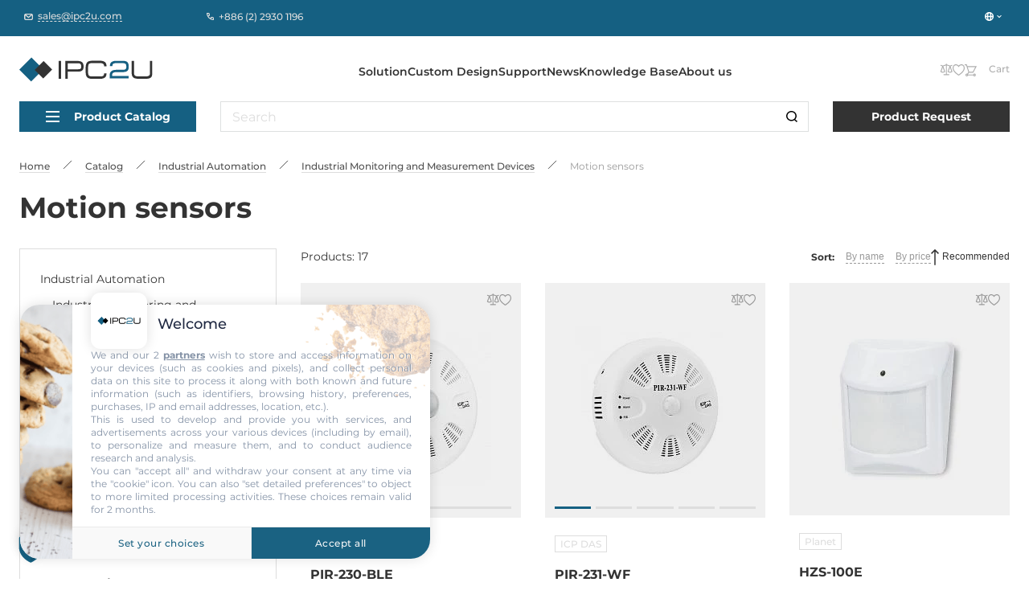

--- FILE ---
content_type: text/html; charset=UTF-8
request_url: https://ipc2u.com/catalog/process-automation/monitoring-and-measuring/motion-sensors/
body_size: 20432
content:
<!doctype html>
<html
    lang="en"
    prefix="og: //ogp.me/ns#"
    class="site-theme site-theme--blue"
>
<head>
    <title>Industrial Motion Sensors by ICP-DAS - Precision and Reliability</title>
    <script data-skip-moving="true">window.APP = {"sessid":"5bc4d16eb28fae93100d6660d79df096","routes":{"favorite.toggle.js":"\/favorite\/toggle\/{productId}\/","popup.load-form.js":"\/popup\/load\/{formName}\/","compare.toggle.js":"\/compare\/toggle\/{productId}\/","compare.clear-section.js":"\/compare\/toggle\/clear-section\/{sectionId}\/","compare.add-list.js":"\/compare\/add-list\/","compare.replace.js":"\/compare\/replace\/","cookie.popup.js":"\/cookie\/popup\/","cookie.accept-all.js":"\/cookie\/accept-all\/","cookie.save.js":"\/cookie\/save\/","cookie.reject-all.js":"\/cookie\/reject-all\/","cart.index.js":"\/cart\/","cart.pdf.js":"\/cart\/pdf\/","cart.add.js":"\/cart\/add\/","cart.update.js":"\/cart\/update\/","cart.delete.js":"\/cart\/delete\/","cart.clear.js":"\/cart\/clear\/","cart.check.js":"\/cart\/check\/","order.index.js":"\/order\/"},"additionalRoutes":{"compare":"\/compare\/","favorites":"\/favorites\/"},"lang":{"catalog":{"price-by-request":"Price on request","no-stock":"Not available for sale","price-with-nds":"Price with VAT","cost-with-nds":"Cost with&nbsp;VAT","add-to-cart":"Add to Cart","added-to-cart":"Proceed to Cart","test-product":"Ask for testing","request-product":"Request for replacement","pieces":"pc","total":"Configuration cost","choosed-count":"Selected quantity","choosed-configuration":"Selected configuration","count-by-pcs":"Quantity (pcs)","clear-configuration":"Reset the selected configuration","clear":"Reset","in-stock":"In stock","not-in-stock":"Available","amount-tooltip":"In stock (on the way)","faq":"Questions","favorite":"Favourites","in-favorite":"In favorite","add-favorite":"To favorite","to-favorite":"Go to the favorites page","compare":"Comparison","in-compare":"In compare","add-compare":"Compare","to-compare":"Go to the comparison page","installed":"Installed","filter-range-empty":"No values available","documentation":"Documentation","model":"3D model","blueprint":"Blueprint","software":"Software","nds":"Price exlc. VAT and shipping costs"},"formService":{"address":"Address","city":"City","serial-number-text":"Multiple serial numbers can be entered separated by commas","product-block-title":"","contacts-block-title":"","back-delivery-block-title":"Return Delivery","receiver-block-title":"Receiver Information","noResult":"No elements found. Try changing the search query.","noOptions":"The list is empty."},"ui":{"exception-title":"Unexpected error","exception-btn-text":"Ok","view-all":"View all","aria-label":{"search":"Search","search-clear":"Clear","menu-burger":"Menu","compare":"To compare","action-compare":"Compare","fav":"To favorites","action-fav":"Favorite","increment":"Increase","decrement":"Decrease","slider-prev":"Back","slider-next":"Forward","to-product":"Go to product #PRODUCT#","close":"Close","send":"Send","change-slide":"Switch slide","scroll-up":"Up","counter":"Quantity","next-page":"Next page","prev-page":"Previous page","slide-dot":"Go to slide"}},"menu":{"by-categories":"By categories","by-manufacturers":"By vendor"},"cookies":{"reject-all":"Reject All","save-my-preferences":"Save My Preferences","accept-all":"Accept All","always-active":"Always Active"},"faq":{"more":"Show more","close":"Show less"},"ecommerce":{"pieces":"PCs","discount":"Discount"}},"compare":[],"favorites":[],"yMapApiKey":null,"googleMapApiKey":"","showGdprPopup":false,"isRu":false};</script><!-- Google Tag Manager -->
<script data-skip-moving="true">(function(w,d,s,l,i){w[l]=w[l]||[];w[l].push({'gtm.start':
new Date().getTime(),event:'gtm.js'});var f=d.getElementsByTagName(s)[0],
j=d.createElement(s),dl=l!='dataLayer'?'&l='+l:'';j.async=true;j.src=
'https://www.googletagmanager.com/gtm.js?id='+i+dl;f.parentNode.insertBefore(j,f);
})(window,document,'script','dataLayer','GTM-5NCDL8WP');</script>
<!-- End Google Tag Manager -->

<link rel="preload" href="/local/css/fonts/Montserrat-Medium.woff2" as="font" type="font/woff2" crossorigin="anonymous"><link rel="preload" href="/local/css/fonts/Montserrat-SemiBold.woff2" as="font" type="font/woff2" crossorigin="anonymous"><link rel="preload" href="/local/css/fonts/Montserrat-Bold.woff2" as="font" type="font/woff2" crossorigin="anonymous"><link rel="preload" href="/local/css/fonts/Montserrat-ExtraBold.woff2" as="font" type="font/woff2" crossorigin="anonymous"><link rel="preload" href="/local/css/fonts/Montserrat-Regular.woff2" as="font" type="font/woff2" crossorigin="anonymous">
<!-- Matomo Tag Manager -->
<script data-skip-moving="true">
  var _mtm = window._mtm = window._mtm || [];
  _mtm.push({'mtm.startTime': (new Date().getTime()), 'event': 'mtm.Start'});
  (function() {
    var d=document, g=d.createElement('script'), s=d.getElementsByTagName('script')[0];
    g.async=true; g.src='https://matomo.ipc2u.com/js/container_9WuHPuAj.js'; s.parentNode.insertBefore(g,s);
  })();
</script>
<!-- End Matomo Tag Manager --><meta http-equiv="Content-Type" content="text/html; charset=UTF-8" />
<meta name="description" content="The sensors of the PIR series are designed for motion detection and temperature measurement. The acquired data can be transmitted via RS-485, Ethernet interfaces and Wi-Fi IEEE 802.11 b/g/n standard." />
<link href="/local/build/css/style.css?1769670765266869" type="text/css"  data-template-style="true"  rel="stylesheet" />
<link href="/local/css/custom.css?17310393276062" type="text/css"  data-template-style="true"  rel="stylesheet" />
<link rel="shortcut icon" href="/local/images/favicons/blue/favicon.ico" type="image/x-icon">
<link rel="apple-touch-icon" sizes="180x180" href="/local/images/favicons/blue/apple-touch-icon.png">
<link rel="icon" type="image/png" sizes="256x256" href="/local/images/favicons/blue/android-chrome-192x192.png">
<link rel="icon" type="image/png" sizes="32x32" href="/local/images/favicons/blue/favicon-32x32.png">
<link rel="icon" type="image/png" sizes="16x16" href="/local/images/favicons/blue/favicon-16x16.png">
<link rel="manifest" href="/local/images/favicons/blue/site.webmanifest">
<meta http-equiv="x-ua-compatible" content="ie=edge">
<meta name="cmsmagazine" content="2c2951bb57cffc1481be768a629d3a6e" />
<meta name="format-detection" content="telephone=no">
<meta name="viewport" content="width=device-width, initial-scale=1">
<meta name="msapplication-TileColor" content="#156082">
<meta name="msapplication-config" content="/local/images/favicons/browserconfig.xml">
<meta name="theme-color" content="#156082">
<link rel="mask-icon" href="/local/images/favicons/safari-pinned-tab.svg" color="#156082">
<link rel="search" href="/search/opensearch/" type="application/opensearchdescription+xml" title="IPC2U Worldwide">
<link rel="canonical" href="https://ipc2u.com/catalog/process-automation/monitoring-and-measuring/motion-sensors/"/>
<meta name="google-site-verification" content="7BgC2AtFPfwjBAZ_J2354FOpP0xbVEe6LbBXXgAVYAo" />
<link rel="preload" href="/local/build/js/commons.chunk.js?1769670772601806" as="script">
<link rel="preload" href="/local/build/js/catalog-list.bundle.js?175263480618149" as="script">
<meta property="og:type" content="website" />
<meta property="og:title" content="Industrial Motion Sensors by ICP-DAS - Precision and Reliability" />
<meta property="og:image" content="https://ipc2u.com/upload/iblock/a59/j3nw93rgyt4opmm1ld41ob33w60d0nn1.png" />
<meta property="og:description" content="The sensors of the PIR series are designed for motion detection and temperature measurement. The acquired data can be transmitted via RS-485, Ethernet interfaces and Wi-Fi IEEE 802.11 b/g/n standard." />
<meta property="og:url" content="https://ipc2u.com/catalog/process-automation/monitoring-and-measuring/motion-sensors/" />
<meta property="og:site_name" content="IPC2U Worldwide" />



<style>.todo {display: none !important;}</style></head>
<body class="page page--catalog-list catalog-list-page  page" onclick="">

<!-- Google Tag Manager (noscript) -->
<noscript><iframe src="https://www.googletagmanager.com/ns.html?id=GTM-5NCDL8WP"
height="0" width="0" style="display:none;visibility:hidden"></iframe></noscript>
<!-- End Google Tag Manager (noscript) -->
<noscript><p><img src="https://matomo.ipc2u.com/matomo.php?idsite=1&rec=1" style="border:0" alt="" /></p></noscript>



<div class="page-wrapper">
    
        <div class="header-anchor"></div>
    <header class="header ">
        <div class="header__fixed-header fixed-header">
            <div class="content-container">
                <div class="fixed-header__wrap">
                                            <a
                            href="mailto:sales@ipc2u.com"
                            class="fixed-header__email link link--with-icon link--dashed seo-email"
                        >
                            <svg class="symbol symbol-email fixed-header__email-icon link__icon"><use xlink:href="/local/build/symbols.svg?8f3c4d52#email"></use></svg>                            <span class="link__text">sales@ipc2u.com</span>
                        </a>
                                                                <div class="fixed-header__phones">
                                                            <a
                                    href="tel:+886 (2) 2930 1196"
                                    class="fixed-header__phone link link--with-icon link--hover-dashed seo-phone"
                                >
                                    <svg class="symbol symbol-phone fixed-header__phone-icon link__icon"><use xlink:href="/local/build/symbols.svg?8f3c4d52#phone"></use></svg>                                    <span class="link__text">+886 (2) 2930 1196</span>
                                </a>
                                                                                </div>
                                        <div class="fixed-header__right">
                                                <div class="vue-lang-switcher vue-loading" data-vue='{"langs":[{"id":6,"name":"DE","link":"https:\/\/ipc2u.de","icon":{"originalSrc":"\/upload\/resize_cache\/uf\/e42\/16_16_140cd750bba9870f18aada2478b24840a\/qdgr237l1hqm5n6anq4uqf0o9zikj0db.png","mime":"image\/png","size":{"width":16,"height":16},"webp":{"srcset":"\/upload\/resize_webp\/uf\/e42\/16_16_140cd750bba9870f18aada2478b24840a\/qdgr237l1hqm5n6anq4uqf0o9zikj0db.png.webp 1x","src":"\/upload\/resize_webp\/uf\/e42\/16_16_140cd750bba9870f18aada2478b24840a\/qdgr237l1hqm5n6anq4uqf0o9zikj0db.png.webp"},"srcset":"\/upload\/resize_cache\/uf\/e42\/16_16_140cd750bba9870f18aada2478b24840a\/qdgr237l1hqm5n6anq4uqf0o9zikj0db.png 1x"},"isCurrent":false}]}'></div>
                    </div>
                </div>
            </div>
        </div>

        <div class="content-container header__relative-container header__mobile-wrap scrollable custom-scrollbar custom-scrollbar--hidden js-menu-scrollable-container">
            <div class="header__wrap">

                                    <a href="/" class="header__logo">
                
                    <img
                        class="header__logo-image"
                        src="/upload/iblock/004/2op158ejei2axzb22joi4k1ooyydpnxq.svg"
                        alt="IPC2U Worldwide"
                        width="195"
                        height="35"
                    >
                    <img
                        class="header__logo-image header__logo-image--mobile"
                        src="/upload/iblock/5f5/h8memxc8eakddp4x8vltg20qhmt8br0t.svg"
                        alt="IPC2U Worldwide"
                        width="51"
                        height="38"
                    >
                    <img
                        class="header__logo-image header__logo-image--mobile-white"
                        src="/local/images/logo-mobile-white.svg?1684212950"
                        alt="IPC2U Worldwide"
                        width="51"
                        height="38"
                    >
                    <img
                        class="header__logo-image header__logo-image--fixed"
                        src="/upload/iblock/5f5/h8memxc8eakddp4x8vltg20qhmt8br0t.svg"
                        loading="lazy"
                        alt="IPC2U Worldwide"
                        width="64"
                        height="46"
                    >

                                    </a>
                
                                                            <div class="header__logo-caption">
                            Industrial Automation&nbsp;Systems                        </div>
                                                    <div class="header__catalog-target js-catalog-fixed-target"></div>
                <nav class="header-menu header__menu">
    <ul class="header__menu-list header-menu__list">
                    <li>
                <a class="link header-menu__item" href="/solution/">Solution</a>
            </li>
                    <li>
                <a class="link header-menu__item" href="/custom-design/">Custom Design</a>
            </li>
                    <li>
                <a class="link header-menu__item" href="/support-service/">Support</a>
            </li>
                    <li>
                <a class="link header-menu__item" href="/news/">News</a>
            </li>
                    <li>
                <a class="link header-menu__item" href="/articles/">Knowledge Base</a>
            </li>
                    <li>
                <a class="link header-menu__item" href="/about-us/">About us</a>
            </li>
            </ul>
</nav>
                <div class="header__search-wrap">
                    <div class="vue-search-form vue-loading" data-vue='{"inHeader":true,"form":{"attributes":{"method":"get","name":"search","action":"\/search\/","class":"form search-form"},"options":{"privacy":"I accept the \u003Ca href=\u0022\/about-us\/terms-of-service\/\u0022 target=\u0022_blank\u0022\u003ETerms of service\u003C\/a\u003E, \u003Ca href=\u0022\/about-us\/terms-conditions\/\u0022 target=\u0022_blank\u0022\u003ETerms of sale\u003C\/a\u003E \u0026 \u003Ca href=\u0022\/about-us\/privacy-cookies\/\u0022 target=\u0022_blank\u0022\u003EPrivacy Policy\u003C\/a\u003E.","suggestionsUrl":"https:\/\/ipc2u.com\/search\/suggestions\/","allResultsText":"View all results"},"validation":[],"fieldset":{"q":{"attributes":{"type":"search","name":"q","required":false,"placeholder":"Search","value":null},"options":{"label":"form.base.label.q"}}}}}'></div>
                </div>
                <div class="header__actions">
                    <div class="header__mobile-lang">
                        <div class="vue-lang-switcher vue-loading" data-vue='{"langs":[{"id":6,"name":"DE","link":"https:\/\/ipc2u.de","icon":{"originalSrc":"\/upload\/resize_cache\/uf\/e42\/16_16_140cd750bba9870f18aada2478b24840a\/qdgr237l1hqm5n6anq4uqf0o9zikj0db.png","mime":"image\/png","size":{"width":16,"height":16},"webp":{"srcset":"\/upload\/resize_webp\/uf\/e42\/16_16_140cd750bba9870f18aada2478b24840a\/qdgr237l1hqm5n6anq4uqf0o9zikj0db.png.webp 1x","src":"\/upload\/resize_webp\/uf\/e42\/16_16_140cd750bba9870f18aada2478b24840a\/qdgr237l1hqm5n6anq4uqf0o9zikj0db.png.webp"},"srcset":"\/upload\/resize_cache\/uf\/e42\/16_16_140cd750bba9870f18aada2478b24840a\/qdgr237l1hqm5n6anq4uqf0o9zikj0db.png 1x"},"isCurrent":false}]}'></div>
                    </div>

                    <button class="header__search-button header__search-button--visible-fixed js-open-search" aria-label="Search">
                        <svg class="symbol symbol-search header__search-icon"><use xlink:href="/local/build/symbols.svg?8f3c4d52#search"></use></svg>                    </button>
                    
                    <div class="vue-header-compare-btn vue-loading" data-vue='{"count":0,"isEmpty":true}'></div>
                    <div class="vue-header-favorite-btn vue-loading" data-vue='{"count":0,"isEmpty":true}'></div>
                    <div class="vue-cart-counter vue-loading" data-vue='{"cartText":"Cart"}'></div>                    <button class="burger header__burger burger--visible-md js-burger" aria-label="Menu">
                        <span class="burger__line"></span>
                        <span class="burger__line"></span>
                        <span class="burger__line"></span>
                    </button>
                </div>
            </div>

            <div class="header__fixed-header fixed-header fixed-header--visible-md">
                                <div class="vue-lang-switcher vue-loading" data-vue='{"langs":[{"id":6,"name":"DE","link":"https:\/\/ipc2u.de","icon":{"originalSrc":"\/upload\/resize_cache\/uf\/e42\/16_16_140cd750bba9870f18aada2478b24840a\/qdgr237l1hqm5n6anq4uqf0o9zikj0db.png","mime":"image\/png","size":{"width":16,"height":16},"webp":{"srcset":"\/upload\/resize_webp\/uf\/e42\/16_16_140cd750bba9870f18aada2478b24840a\/qdgr237l1hqm5n6anq4uqf0o9zikj0db.png.webp 1x","src":"\/upload\/resize_webp\/uf\/e42\/16_16_140cd750bba9870f18aada2478b24840a\/qdgr237l1hqm5n6anq4uqf0o9zikj0db.png.webp"},"srcset":"\/upload\/resize_cache\/uf\/e42\/16_16_140cd750bba9870f18aada2478b24840a\/qdgr237l1hqm5n6anq4uqf0o9zikj0db.png 1x"},"isCurrent":false}]}'></div>
            </div>
            <div class="header__catalog header-catalog">
                <div class="header__catalog-target js-catalog-target"></div>

    
    <div class="header__catalog-btn-wrap header-catalog__btn-wrap js-catalog-btn">
        <div class="vue-catalog-menu vue-loading" data-vue='{"items":[{"text":"Industrial PCs \u0421onfigurator","link":"\/catalog\/configurator\/","selected":false,"items":[{"text":"1U \/ 2U 19\u0022 Computer iNNOKERN","link":"\/catalog\/configurator\/ikern-2000\/","selected":false,"items":[]},{"text":"3U 19\u0022 Computer iNNOKERN","link":"\/catalog\/configurator\/ikern-3000\/","selected":false,"items":[]},{"text":"4U 19\u0022 Computer iNNOKERN","link":"\/catalog\/configurator\/ikern-4000\/","selected":false,"items":[]},{"text":"Tower Computer iNNOKERN","link":"\/catalog\/configurator\/tower-industrial-computer-innokern\/","selected":false,"items":[]},{"text":"Embedded Box PC","link":"\/catalog\/configurator\/embedded-box-systems\/","selected":false,"items":[]},{"text":"Panel PC","link":"\/catalog\/configurator\/panel-pc\/","selected":false,"items":[]},{"text":"Display","link":"\/catalog\/configurator\/display\/","selected":false,"items":[]}]},{"text":"Industrial Computers","link":"\/catalog\/industrial-computer\/","selected":false,"items":[{"text":"19\u0022 Industrial \u0421omputers","link":"\/catalog\/industrial-computer\/rackmount-industrial-pc\/","selected":false,"items":[]},{"text":"Embedded PC, Industrial Box \/ Mini-PC","link":"\/catalog\/industrial-computer\/embedded-box-pc\/","selected":false,"items":[]},{"text":"Industrial Panel PCs","link":"\/catalog\/industrial-computer\/panel-pc\/","selected":false,"items":[]},{"text":"Rugged Notebook","link":"\/catalog\/industrial-computer\/industrial-rugged-notebook\/","selected":false,"items":[]},{"text":"Rugged Tablets","link":"\/catalog\/industrial-computer\/rugged-tablet-pc\/","selected":false,"items":[]},{"text":"Mobile Workstation Systems","link":"\/catalog\/industrial-computer\/mobile-workstations\/","selected":false,"items":[]},{"text":"Rugged Handheld Computer","link":"\/catalog\/industrial-computer\/rugged-pda\/","selected":false,"items":[]}]},{"text":"Industrial Motherboards","link":"\/catalog\/cpu-boards\/","selected":false,"items":[{"text":"Industrial Mainboards \u0026 CPU Cards","link":"\/catalog\/cpu-boards\/cpu-boards\/","selected":false,"items":[]},{"text":"Embedded SBC Boards","link":"\/catalog\/cpu-boards\/embedded-board\/","selected":false,"items":[]},{"text":"Embedded Modules and System-On-Modules","link":"\/catalog\/cpu-boards\/cpu-board-module\/","selected":false,"items":[]}]},{"text":"Medical Computer","link":"\/catalog\/medical-computer\/","selected":false,"items":[{"text":"Medical Tablets","link":"\/catalog\/medical-computer\/medical-tablet-pcs\/","selected":false,"items":[]},{"text":"Medical Panel PCs","link":"\/catalog\/medical-computer\/medical-panel-pcs-and-medical-hmi\/","selected":false,"items":[]},{"text":"Medical Displays","link":"\/catalog\/medical-computer\/medical-displays-t\/","selected":false,"items":[]},{"text":"Medical Box PCs","link":"\/catalog\/medical-computer\/medical-box-pcs\/","selected":false,"items":[]},{"text":"Accessories for Medical PCs","link":"\/catalog\/medical-computer\/accessories-for-medical-computers\/","selected":false,"items":[]}]},{"text":"\u0421omponents and Peripherals","link":"\/catalog\/pc-component-and-periphery\/","selected":false,"items":[{"text":"Industrial Displays and Monitors","link":"\/catalog\/pc-component-and-periphery\/display\/","selected":false,"items":[]},{"text":"Industrial SSD and Flash Disks","link":"\/catalog\/pc-component-and-periphery\/industrial-flash-disk\/","selected":false,"items":[]},{"text":"Industrial RAM","link":"\/catalog\/pc-component-and-periphery\/memory\/","selected":false,"items":[]},{"text":"KVM Consoles","link":"\/catalog\/pc-component-and-periphery\/kvm-console\/","selected":false,"items":[]},{"text":"Industrial Power Supplies","link":"\/catalog\/pc-component-and-periphery\/industrial-power-supply\/","selected":false,"items":[]},{"text":"Industrial Computer Chassis","link":"\/catalog\/pc-component-and-periphery\/chassis\/","selected":false,"items":[]},{"text":"Industrial Keyboards","link":"\/catalog\/pc-component-and-periphery\/industrial-keyboard\/","selected":false,"items":[]},{"text":"M.2 and Mini-PCIe Expansion modules","link":"\/catalog\/pc-component-and-periphery\/boards-and-expansion-modules-to-increase-functionality\/","selected":false,"items":[]},{"text":"Industrial Backplanes","link":"\/catalog\/pc-component-and-periphery\/backplane\/","selected":false,"items":[]},{"text":"Industrial Video capture cards","link":"\/catalog\/pc-component-and-periphery\/video-capture-cards\/","selected":false,"items":[]},{"text":"AI Accelerator and AI Edge Computing Modules","link":"\/catalog\/pc-component-and-periphery\/system-performance-accelerators\/","selected":false,"items":[]}]},{"text":"Industrial Communications","link":"\/catalog\/industrial-communication\/","selected":false,"items":[{"text":"Industrial Ethernet Switches","link":"\/catalog\/industrial-communication\/ethernet-switch\/","selected":false,"items":[]},{"text":"Industrial Wireless Solutions","link":"\/catalog\/industrial-communication\/wireless-communication\/","selected":false,"items":[]},{"text":"Serial Device Servers","link":"\/catalog\/industrial-communication\/serial-device-server\/","selected":false,"items":[]},{"text":"Converters and Repeaters","link":"\/catalog\/industrial-communication\/converter-and-repeater\/","selected":false,"items":[]},{"text":"Media Converters","link":"\/catalog\/industrial-communication\/media-converter\/","selected":false,"items":[]},{"text":"Protocol Gateways","link":"\/catalog\/industrial-communication\/gateway\/","selected":false,"items":[]},{"text":"Multiport Serial Boards","link":"\/catalog\/industrial-communication\/serial-board\/","selected":false,"items":[]},{"text":"Time-Sensitive Networking","link":"\/catalog\/industrial-communication\/tsn-switches\/","selected":false,"items":[]},{"text":"Cables and Accessories","link":"\/catalog\/industrial-communication\/cable\/","selected":false,"items":[]},{"text":"Mounting kits","link":"\/catalog\/industrial-communication\/mounting-kit\/","selected":false,"items":[]},{"text":"Industrial Power Supply","link":"\/catalog\/industrial-communication\/power-supply\/","selected":false,"items":[]}]},{"text":"Industrial Automation","link":"\/catalog\/process-automation\/","selected":false,"items":[{"text":"Industrial Controllers","link":"\/catalog\/process-automation\/industrial-controller\/","selected":false,"items":[]},{"text":"Expansion modules for controllers","link":"\/catalog\/process-automation\/expansion-modules-for-controllers\/","selected":false,"items":[]},{"text":"Remote I\/O Devices and Modules","link":"\/catalog\/process-automation\/remote-io\/","selected":false,"items":[]},{"text":"Input \/ Output Expansion Enclosures","link":"\/catalog\/process-automation\/i-o-baskets\/","selected":false,"items":[]},{"text":"Input \/ Output Boards and Cards","link":"\/catalog\/process-automation\/input-output\/","selected":false,"items":[]},{"text":"Operator Panels and Terminals (HMI)","link":"\/catalog\/process-automation\/hmi\/","selected":false,"items":[]},{"text":"Industrial Monitoring and Measurement Devices","link":"\/catalog\/process-automation\/monitoring-and-measuring\/","selected":false,"items":[]},{"text":"Signal Conditioning Modules","link":"\/catalog\/process-automation\/signal-conditioners\/","selected":false,"items":[]},{"text":"Industrial Terminal Boards and Modules","link":"\/catalog\/process-automation\/termination-board\/","selected":false,"items":[]},{"text":"Industrial Power Supply","link":"\/catalog\/process-automation\/power-supply\/","selected":false,"items":[]},{"text":"Cables and Connectors","link":"\/catalog\/process-automation\/cables\/","selected":false,"items":[]}]},{"text":"Industrial Video Surveillance","link":"\/catalog\/surveillance\/","selected":false,"items":[{"text":"Industrial IP Cameras","link":"\/catalog\/surveillance\/cameras\/","selected":false,"items":[]},{"text":"Industrial Video Recorders and NVR Systems","link":"\/catalog\/surveillance\/dvr-and-mobile-nvr-systems\/","selected":false,"items":[]},{"text":"Industrial Video encoders and decoders","link":"\/catalog\/surveillance\/video-encoders-and-decoders\/","selected":false,"items":[]},{"text":"Optional equipment for cameras","link":"\/catalog\/surveillance\/optional-equipment\/","selected":false,"items":[]}]},{"text":"Industrial Automation Software","link":"\/catalog\/software\/","selected":false,"items":[{"text":"SCADA Trace Mode 6","link":"\/catalog\/software\/scada-trace-mode-6\/","selected":false,"items":[]},{"text":"ISAGRAF 3.5","link":"\/catalog\/software\/isagraf-35\/","selected":false,"items":[]},{"text":"SmartView Software","link":"\/catalog\/software\/software\/","selected":false,"items":[]}]}],"manufacturersMenu":[{"text":"Industrial Personal Computer 2U GmbH","link":"\/about-us\/vendors\/industrial-personal-computer-2u-gmbh\/","selected":false,"items":[{"text":"Industrial Displays and Monitors","link":"\/catalog\/pc-component-and-periphery\/display\/vendor-industrial-personal-computer-2u-gmbh\/","selected":false,"items":[]},{"text":"1U \/ 2U 19\u0022 Computer iNNOKERN","link":"\/catalog\/configurator\/ikern-2000\/vendor-industrial-personal-computer-2u-gmbh\/","selected":false,"items":[]},{"text":"3U 19\u0022 Computer iNNOKERN","link":"\/catalog\/configurator\/ikern-3000\/vendor-industrial-personal-computer-2u-gmbh\/","selected":false,"items":[]},{"text":"4U 19\u0022 Computer iNNOKERN","link":"\/catalog\/configurator\/ikern-4000\/vendor-industrial-personal-computer-2u-gmbh\/","selected":false,"items":[]},{"text":"Tower Computer iNNOKERN","link":"\/catalog\/configurator\/tower-industrial-computer-innokern\/vendor-industrial-personal-computer-2u-gmbh\/","selected":false,"items":[]},{"text":"Embedded Box PC","link":"\/catalog\/configurator\/embedded-box-systems\/vendor-industrial-personal-computer-2u-gmbh\/","selected":false,"items":[]},{"text":"Display","link":"\/catalog\/configurator\/display\/vendor-industrial-personal-computer-2u-gmbh\/","selected":false,"items":[]},{"text":"Embedded PC, Industrial Box \/ Mini-PC","link":"\/catalog\/industrial-computer\/embedded-box-pc\/vendor-industrial-personal-computer-2u-gmbh\/","selected":false,"items":[]},{"text":"Industrial Panel PCs","link":"\/catalog\/industrial-computer\/panel-pc\/vendor-industrial-personal-computer-2u-gmbh\/","selected":false,"items":[]},{"text":"Rugged Tablets","link":"\/catalog\/industrial-computer\/rugged-tablet-pc\/vendor-industrial-personal-computer-2u-gmbh\/","selected":false,"items":[]},{"text":"Mobile Workstation Systems","link":"\/catalog\/industrial-computer\/mobile-workstations\/vendor-industrial-personal-computer-2u-gmbh\/","selected":false,"items":[]}]},{"text":"ADLink","link":"\/about-us\/vendors\/adlink\/","selected":false,"items":[{"text":"19\u0022 Industrial \u0421omputers","link":"\/catalog\/industrial-computer\/rackmount-industrial-pc\/vendor-adlink\/","selected":false,"items":[]},{"text":"Embedded PC, Industrial Box \/ Mini-PC","link":"\/catalog\/industrial-computer\/embedded-box-pc\/vendor-adlink\/","selected":false,"items":[]},{"text":"Remote I\/O Devices and Modules","link":"\/catalog\/process-automation\/remote-io\/vendor-adlink\/","selected":false,"items":[]},{"text":"Input \/ Output Boards and Cards","link":"\/catalog\/process-automation\/input-output\/vendor-adlink\/","selected":false,"items":[]},{"text":"Industrial Terminal Boards and Modules","link":"\/catalog\/process-automation\/termination-board\/vendor-adlink\/","selected":false,"items":[]},{"text":"Industrial Mainboards \u0026 CPU Cards","link":"\/catalog\/cpu-boards\/cpu-boards\/vendor-adlink\/","selected":false,"items":[]},{"text":"Embedded Modules and System-On-Modules","link":"\/catalog\/cpu-boards\/cpu-board-module\/vendor-adlink\/","selected":false,"items":[]},{"text":"Converters and Repeaters","link":"\/catalog\/industrial-communication\/converter-and-repeater\/vendor-adlink\/","selected":false,"items":[]},{"text":"Multiport Serial Boards","link":"\/catalog\/industrial-communication\/serial-board\/vendor-adlink\/","selected":false,"items":[]},{"text":"Industrial Power Supplies","link":"\/catalog\/pc-component-and-periphery\/industrial-power-supply\/vendor-adlink\/","selected":false,"items":[]},{"text":"Industrial Computer Chassis","link":"\/catalog\/pc-component-and-periphery\/chassis\/vendor-adlink\/","selected":false,"items":[]},{"text":"Industrial Backplanes","link":"\/catalog\/pc-component-and-periphery\/backplane\/vendor-adlink\/","selected":false,"items":[]},{"text":"Industrial Video capture cards","link":"\/catalog\/pc-component-and-periphery\/video-capture-cards\/vendor-adlink\/","selected":false,"items":[]}]},{"text":"NEXCOM","link":"\/about-us\/vendors\/nexcom\/","selected":false,"items":[{"text":"19\u0022 Industrial \u0421omputers","link":"\/catalog\/industrial-computer\/rackmount-industrial-pc\/vendor-nexcom\/","selected":false,"items":[]},{"text":"Embedded PC, Industrial Box \/ Mini-PC","link":"\/catalog\/industrial-computer\/embedded-box-pc\/vendor-nexcom\/","selected":false,"items":[]},{"text":"Industrial Panel PCs","link":"\/catalog\/industrial-computer\/panel-pc\/vendor-nexcom\/","selected":false,"items":[]},{"text":"Industrial Mainboards \u0026 CPU Cards","link":"\/catalog\/cpu-boards\/cpu-boards\/vendor-nexcom\/","selected":false,"items":[]},{"text":"Embedded SBC Boards","link":"\/catalog\/cpu-boards\/embedded-board\/vendor-nexcom\/","selected":false,"items":[]},{"text":"Embedded Modules and System-On-Modules","link":"\/catalog\/cpu-boards\/cpu-board-module\/vendor-nexcom\/","selected":false,"items":[]},{"text":"Industrial IP Cameras","link":"\/catalog\/surveillance\/cameras\/vendor-nexcom\/","selected":false,"items":[]},{"text":"Industrial Displays and Monitors","link":"\/catalog\/pc-component-and-periphery\/display\/vendor-nexcom\/","selected":false,"items":[]},{"text":"Industrial Backplanes","link":"\/catalog\/pc-component-and-periphery\/backplane\/vendor-nexcom\/","selected":false,"items":[]},{"text":"AI Accelerator and AI Edge Computing Modules","link":"\/catalog\/pc-component-and-periphery\/system-performance-accelerators\/vendor-nexcom\/","selected":false,"items":[]},{"text":"Industrial Ethernet Switches","link":"\/catalog\/industrial-communication\/ethernet-switch\/vendor-nexcom\/","selected":false,"items":[]},{"text":"Industrial Wireless Solutions","link":"\/catalog\/industrial-communication\/wireless-communication\/vendor-nexcom\/","selected":false,"items":[]},{"text":"Industrial Controllers","link":"\/catalog\/process-automation\/industrial-controller\/vendor-nexcom\/","selected":false,"items":[]},{"text":"Industrial Monitoring and Measurement Devices","link":"\/catalog\/process-automation\/monitoring-and-measuring\/vendor-nexcom\/","selected":false,"items":[]},{"text":"Embedded Box PC","link":"\/catalog\/configurator\/embedded-box-systems\/vendor-nexcom\/","selected":false,"items":[]}]},{"text":"ICOP","link":"\/about-us\/vendors\/icop\/","selected":false,"items":[{"text":"Industrial Displays and Monitors","link":"\/catalog\/pc-component-and-periphery\/display\/vendor-icop\/","selected":false,"items":[]},{"text":"Industrial SSD and Flash Disks","link":"\/catalog\/pc-component-and-periphery\/industrial-flash-disk\/vendor-icop\/","selected":false,"items":[]},{"text":"Embedded SBC Boards","link":"\/catalog\/cpu-boards\/embedded-board\/vendor-icop\/","selected":false,"items":[]},{"text":"Embedded Modules and System-On-Modules","link":"\/catalog\/cpu-boards\/cpu-board-module\/vendor-icop\/","selected":false,"items":[]},{"text":"Embedded PC, Industrial Box \/ Mini-PC","link":"\/catalog\/industrial-computer\/embedded-box-pc\/vendor-icop\/","selected":false,"items":[]},{"text":"Industrial Panel PCs","link":"\/catalog\/industrial-computer\/panel-pc\/vendor-icop\/","selected":false,"items":[]}]},{"text":"ICP DAS","link":"\/about-us\/vendors\/icp-das\/","selected":false,"items":[{"text":"Industrial Controllers","link":"\/catalog\/process-automation\/industrial-controller\/vendor-icp-das\/","selected":false,"items":[]},{"text":"Expansion modules for controllers","link":"\/catalog\/process-automation\/expansion-modules-for-controllers\/vendor-icp-das\/","selected":false,"items":[]},{"text":"Remote I\/O Devices and Modules","link":"\/catalog\/process-automation\/remote-io\/vendor-icp-das\/","selected":false,"items":[]},{"text":"Input \/ Output Expansion Enclosures","link":"\/catalog\/process-automation\/i-o-baskets\/vendor-icp-das\/","selected":false,"items":[]},{"text":"Input \/ Output Boards and Cards","link":"\/catalog\/process-automation\/input-output\/vendor-icp-das\/","selected":false,"items":[]},{"text":"Operator Panels and Terminals (HMI)","link":"\/catalog\/process-automation\/hmi\/vendor-icp-das\/","selected":false,"items":[]},{"text":"Industrial Monitoring and Measurement Devices","link":"\/catalog\/process-automation\/monitoring-and-measuring\/vendor-icp-das\/","selected":false,"items":[]},{"text":"Signal Conditioning Modules","link":"\/catalog\/process-automation\/signal-conditioners\/vendor-icp-das\/","selected":false,"items":[]},{"text":"Industrial Terminal Boards and Modules","link":"\/catalog\/process-automation\/termination-board\/vendor-icp-das\/","selected":false,"items":[]},{"text":"Industrial Ethernet Switches","link":"\/catalog\/industrial-communication\/ethernet-switch\/vendor-icp-das\/","selected":false,"items":[]},{"text":"Industrial Wireless Solutions","link":"\/catalog\/industrial-communication\/wireless-communication\/vendor-icp-das\/","selected":false,"items":[]},{"text":"Serial Device Servers","link":"\/catalog\/industrial-communication\/serial-device-server\/vendor-icp-das\/","selected":false,"items":[]},{"text":"Converters and Repeaters","link":"\/catalog\/industrial-communication\/converter-and-repeater\/vendor-icp-das\/","selected":false,"items":[]},{"text":"Media Converters","link":"\/catalog\/industrial-communication\/media-converter\/vendor-icp-das\/","selected":false,"items":[]},{"text":"Protocol Gateways","link":"\/catalog\/industrial-communication\/gateway\/vendor-icp-das\/","selected":false,"items":[]},{"text":"Multiport Serial Boards","link":"\/catalog\/industrial-communication\/serial-board\/vendor-icp-das\/","selected":false,"items":[]},{"text":"Industrial Displays and Monitors","link":"\/catalog\/pc-component-and-periphery\/display\/vendor-icp-das\/","selected":false,"items":[]},{"text":"Industrial IP Cameras","link":"\/catalog\/surveillance\/cameras\/vendor-icp-das\/","selected":false,"items":[]},{"text":"Embedded PC, Industrial Box \/ Mini-PC","link":"\/catalog\/industrial-computer\/embedded-box-pc\/vendor-icp-das\/","selected":false,"items":[]}]},{"text":"Winmate","link":"\/about-us\/vendors\/winmate\/","selected":false,"items":[{"text":"Industrial Displays and Monitors","link":"\/catalog\/pc-component-and-periphery\/display\/vendor-winmate\/","selected":false,"items":[]},{"text":"19\u0022 Industrial \u0421omputers","link":"\/catalog\/industrial-computer\/rackmount-industrial-pc\/vendor-winmate\/","selected":false,"items":[]},{"text":"Embedded PC, Industrial Box \/ Mini-PC","link":"\/catalog\/industrial-computer\/embedded-box-pc\/vendor-winmate\/","selected":false,"items":[]},{"text":"Industrial Panel PCs","link":"\/catalog\/industrial-computer\/panel-pc\/vendor-winmate\/","selected":false,"items":[]},{"text":"Rugged Notebook","link":"\/catalog\/industrial-computer\/industrial-rugged-notebook\/vendor-winmate\/","selected":false,"items":[]},{"text":"Rugged Tablets","link":"\/catalog\/industrial-computer\/rugged-tablet-pc\/vendor-winmate\/","selected":false,"items":[]},{"text":"Rugged Handheld Computer","link":"\/catalog\/industrial-computer\/rugged-pda\/vendor-winmate\/","selected":false,"items":[]},{"text":"Industrial Ethernet Switches","link":"\/catalog\/industrial-communication\/ethernet-switch\/vendor-winmate\/","selected":false,"items":[]},{"text":"Industrial Wireless Solutions","link":"\/catalog\/industrial-communication\/wireless-communication\/vendor-winmate\/","selected":false,"items":[]},{"text":"Operator Panels and Terminals (HMI)","link":"\/catalog\/process-automation\/hmi\/vendor-winmate\/","selected":false,"items":[]}]},{"text":"Planet","link":"\/about-us\/vendors\/planet\/","selected":false,"items":[{"text":"Industrial Ethernet Switches","link":"\/catalog\/industrial-communication\/ethernet-switch\/vendor-planet\/","selected":false,"items":[]},{"text":"Industrial Wireless Solutions","link":"\/catalog\/industrial-communication\/wireless-communication\/vendor-planet\/","selected":false,"items":[]},{"text":"Serial Device Servers","link":"\/catalog\/industrial-communication\/serial-device-server\/vendor-planet\/","selected":false,"items":[]},{"text":"Converters and Repeaters","link":"\/catalog\/industrial-communication\/converter-and-repeater\/vendor-planet\/","selected":false,"items":[]},{"text":"Media Converters","link":"\/catalog\/industrial-communication\/media-converter\/vendor-planet\/","selected":false,"items":[]},{"text":"Protocol Gateways","link":"\/catalog\/industrial-communication\/gateway\/vendor-planet\/","selected":false,"items":[]},{"text":"Multiport Serial Boards","link":"\/catalog\/industrial-communication\/serial-board\/vendor-planet\/","selected":false,"items":[]},{"text":"Cables and Accessories","link":"\/catalog\/industrial-communication\/cable\/vendor-planet\/","selected":false,"items":[]},{"text":"Mounting kits","link":"\/catalog\/industrial-communication\/mounting-kit\/vendor-planet\/","selected":false,"items":[]},{"text":"Industrial Power Supply","link":"\/catalog\/industrial-communication\/power-supply\/vendor-planet\/","selected":false,"items":[]},{"text":"Industrial IP Cameras","link":"\/catalog\/surveillance\/cameras\/vendor-planet\/","selected":false,"items":[]},{"text":"Industrial Video Recorders and NVR Systems","link":"\/catalog\/surveillance\/dvr-and-mobile-nvr-systems\/vendor-planet\/","selected":false,"items":[]},{"text":"Industrial Video encoders and decoders","link":"\/catalog\/surveillance\/video-encoders-and-decoders\/vendor-planet\/","selected":false,"items":[]},{"text":"19\u0022 Industrial \u0421omputers","link":"\/catalog\/industrial-computer\/rackmount-industrial-pc\/vendor-planet\/","selected":false,"items":[]},{"text":"Industrial Displays and Monitors","link":"\/catalog\/pc-component-and-periphery\/display\/vendor-planet\/","selected":false,"items":[]},{"text":"KVM Consoles","link":"\/catalog\/pc-component-and-periphery\/kvm-console\/vendor-planet\/","selected":false,"items":[]},{"text":"Industrial Power Supplies","link":"\/catalog\/pc-component-and-periphery\/industrial-power-supply\/vendor-planet\/","selected":false,"items":[]},{"text":"Remote I\/O Devices and Modules","link":"\/catalog\/process-automation\/remote-io\/vendor-planet\/","selected":false,"items":[]},{"text":"Industrial Monitoring and Measurement Devices","link":"\/catalog\/process-automation\/monitoring-and-measuring\/vendor-planet\/","selected":false,"items":[]},{"text":"Industrial Power Supply","link":"\/catalog\/process-automation\/power-supply\/vendor-planet\/","selected":false,"items":[]},{"text":"Cables and Connectors","link":"\/catalog\/process-automation\/cables\/vendor-planet\/","selected":false,"items":[]}]},{"text":"MOXA","link":"\/about-us\/vendors\/moxa\/","selected":false,"items":[{"text":"Industrial Ethernet Switches","link":"\/catalog\/industrial-communication\/ethernet-switch\/vendor-moxa\/","selected":false,"items":[]},{"text":"Industrial Wireless Solutions","link":"\/catalog\/industrial-communication\/wireless-communication\/vendor-moxa\/","selected":false,"items":[]},{"text":"Serial Device Servers","link":"\/catalog\/industrial-communication\/serial-device-server\/vendor-moxa\/","selected":false,"items":[]},{"text":"Converters and Repeaters","link":"\/catalog\/industrial-communication\/converter-and-repeater\/vendor-moxa\/","selected":false,"items":[]},{"text":"Media Converters","link":"\/catalog\/industrial-communication\/media-converter\/vendor-moxa\/","selected":false,"items":[]},{"text":"Protocol Gateways","link":"\/catalog\/industrial-communication\/gateway\/vendor-moxa\/","selected":false,"items":[]},{"text":"Multiport Serial Boards","link":"\/catalog\/industrial-communication\/serial-board\/vendor-moxa\/","selected":false,"items":[]},{"text":"Cables and Accessories","link":"\/catalog\/industrial-communication\/cable\/vendor-moxa\/","selected":false,"items":[]},{"text":"Industrial Controllers","link":"\/catalog\/process-automation\/industrial-controller\/vendor-moxa\/","selected":false,"items":[]},{"text":"Remote I\/O Devices and Modules","link":"\/catalog\/process-automation\/remote-io\/vendor-moxa\/","selected":false,"items":[]},{"text":"Input \/ Output Expansion Enclosures","link":"\/catalog\/process-automation\/i-o-baskets\/vendor-moxa\/","selected":false,"items":[]},{"text":"19\u0022 Industrial \u0421omputers","link":"\/catalog\/industrial-computer\/rackmount-industrial-pc\/vendor-moxa\/","selected":false,"items":[]},{"text":"Embedded PC, Industrial Box \/ Mini-PC","link":"\/catalog\/industrial-computer\/embedded-box-pc\/vendor-moxa\/","selected":false,"items":[]},{"text":"Industrial Panel PCs","link":"\/catalog\/industrial-computer\/panel-pc\/vendor-moxa\/","selected":false,"items":[]},{"text":"Industrial Displays and Monitors","link":"\/catalog\/pc-component-and-periphery\/display\/vendor-moxa\/","selected":false,"items":[]},{"text":"Industrial IP Cameras","link":"\/catalog\/surveillance\/cameras\/vendor-moxa\/","selected":false,"items":[]},{"text":"Industrial Video encoders and decoders","link":"\/catalog\/surveillance\/video-encoders-and-decoders\/vendor-moxa\/","selected":false,"items":[]}]},{"text":"Durabook","link":"\/about-us\/vendors\/durabook\/","selected":false,"items":[{"text":"Rugged Notebook","link":"\/catalog\/industrial-computer\/industrial-rugged-notebook\/vendor-durabook\/","selected":false,"items":[]},{"text":"Rugged Tablets","link":"\/catalog\/industrial-computer\/rugged-tablet-pc\/vendor-durabook\/","selected":false,"items":[]}]},{"text":"ARIESYS","link":"\/about-us\/vendors\/ariesys\/","selected":false,"items":[{"text":"Mobile Workstation Systems","link":"\/catalog\/industrial-computer\/mobile-workstations\/vendor-ariesys\/","selected":false,"items":[]},{"text":"KVM Consoles","link":"\/catalog\/pc-component-and-periphery\/kvm-console\/vendor-ariesys\/","selected":false,"items":[]},{"text":"Industrial Computer Chassis","link":"\/catalog\/pc-component-and-periphery\/chassis\/vendor-ariesys\/","selected":false,"items":[]},{"text":"Industrial Keyboards","link":"\/catalog\/pc-component-and-periphery\/industrial-keyboard\/vendor-ariesys\/","selected":false,"items":[]}]},{"text":"CTC Union","link":"\/about-us\/vendors\/ctc-union\/","selected":false,"items":[{"text":"Industrial Ethernet Switches","link":"\/catalog\/industrial-communication\/ethernet-switch\/vendor-ctc-union\/","selected":false,"items":[]},{"text":"Industrial Wireless Solutions","link":"\/catalog\/industrial-communication\/wireless-communication\/vendor-ctc-union\/","selected":false,"items":[]},{"text":"Serial Device Servers","link":"\/catalog\/industrial-communication\/serial-device-server\/vendor-ctc-union\/","selected":false,"items":[]},{"text":"Converters and Repeaters","link":"\/catalog\/industrial-communication\/converter-and-repeater\/vendor-ctc-union\/","selected":false,"items":[]},{"text":"Media Converters","link":"\/catalog\/industrial-communication\/media-converter\/vendor-ctc-union\/","selected":false,"items":[]},{"text":"Protocol Gateways","link":"\/catalog\/industrial-communication\/gateway\/vendor-ctc-union\/","selected":false,"items":[]},{"text":"Cables and Accessories","link":"\/catalog\/industrial-communication\/cable\/vendor-ctc-union\/","selected":false,"items":[]},{"text":"Industrial Power Supply","link":"\/catalog\/industrial-communication\/power-supply\/vendor-ctc-union\/","selected":false,"items":[]},{"text":"SCADA Trace Mode 6","link":"\/catalog\/software\/scada-trace-mode-6\/vendor-ctc-union\/","selected":false,"items":[]},{"text":"SmartView Software","link":"\/catalog\/software\/software\/vendor-ctc-union\/","selected":false,"items":[]},{"text":"Industrial Displays and Monitors","link":"\/catalog\/pc-component-and-periphery\/display\/vendor-ctc-union\/","selected":false,"items":[]},{"text":"Industrial Power Supply","link":"\/catalog\/process-automation\/power-supply\/vendor-ctc-union\/","selected":false,"items":[]},{"text":"Cables and Connectors","link":"\/catalog\/process-automation\/cables\/vendor-ctc-union\/","selected":false,"items":[]}]},{"text":"InnoDisk","link":"\/about-us\/vendors\/innodisk\/","selected":false,"items":[{"text":"Industrial SSD and Flash Disks","link":"\/catalog\/pc-component-and-periphery\/industrial-flash-disk\/vendor-innodisk\/","selected":false,"items":[]},{"text":"Industrial RAM","link":"\/catalog\/pc-component-and-periphery\/memory\/vendor-innodisk\/","selected":false,"items":[]},{"text":"M.2 and Mini-PCIe Expansion modules","link":"\/catalog\/pc-component-and-periphery\/boards-and-expansion-modules-to-increase-functionality\/vendor-innodisk\/","selected":false,"items":[]},{"text":"AI Accelerator and AI Edge Computing Modules","link":"\/catalog\/pc-component-and-periphery\/system-performance-accelerators\/vendor-innodisk\/","selected":false,"items":[]},{"text":"Multiport Serial Boards","link":"\/catalog\/industrial-communication\/serial-board\/vendor-innodisk\/","selected":false,"items":[]}]},{"text":"ADATA","link":"\/about-us\/vendors\/adata\/","selected":false,"items":[{"text":"Industrial SSD and Flash Disks","link":"\/catalog\/pc-component-and-periphery\/industrial-flash-disk\/vendor-adata\/","selected":false,"items":[]},{"text":"Industrial RAM","link":"\/catalog\/pc-component-and-periphery\/memory\/vendor-adata\/","selected":false,"items":[]}]},{"text":"IEI","link":"\/about-us\/vendors\/iei\/","selected":false,"items":[{"text":"Industrial Mainboards \u0026 CPU Cards","link":"\/catalog\/cpu-boards\/cpu-boards\/vendor-iei\/","selected":false,"items":[]},{"text":"Embedded SBC Boards","link":"\/catalog\/cpu-boards\/embedded-board\/vendor-iei\/","selected":false,"items":[]},{"text":"Embedded Modules and System-On-Modules","link":"\/catalog\/cpu-boards\/cpu-board-module\/vendor-iei\/","selected":false,"items":[]},{"text":"Industrial Displays and Monitors","link":"\/catalog\/pc-component-and-periphery\/display\/vendor-iei\/","selected":false,"items":[]},{"text":"Industrial Power Supplies","link":"\/catalog\/pc-component-and-periphery\/industrial-power-supply\/vendor-iei\/","selected":false,"items":[]},{"text":"Industrial Computer Chassis","link":"\/catalog\/pc-component-and-periphery\/chassis\/vendor-iei\/","selected":false,"items":[]},{"text":"Industrial Backplanes","link":"\/catalog\/pc-component-and-periphery\/backplane\/vendor-iei\/","selected":false,"items":[]},{"text":"AI Accelerator and AI Edge Computing Modules","link":"\/catalog\/pc-component-and-periphery\/system-performance-accelerators\/vendor-iei\/","selected":false,"items":[]},{"text":"19\u0022 Industrial \u0421omputers","link":"\/catalog\/industrial-computer\/rackmount-industrial-pc\/vendor-iei\/","selected":false,"items":[]},{"text":"Embedded PC, Industrial Box \/ Mini-PC","link":"\/catalog\/industrial-computer\/embedded-box-pc\/vendor-iei\/","selected":false,"items":[]},{"text":"Industrial Panel PCs","link":"\/catalog\/industrial-computer\/panel-pc\/vendor-iei\/","selected":false,"items":[]}]},{"text":"Arestech","link":"\/about-us\/vendors\/arestech\/","selected":false,"items":[{"text":"Industrial Displays and Monitors","link":"\/catalog\/pc-component-and-periphery\/display\/vendor-arestech\/","selected":false,"items":[]},{"text":"Embedded PC, Industrial Box \/ Mini-PC","link":"\/catalog\/industrial-computer\/embedded-box-pc\/vendor-arestech\/","selected":false,"items":[]},{"text":"Industrial Panel PCs","link":"\/catalog\/industrial-computer\/panel-pc\/vendor-arestech\/","selected":false,"items":[]}]},{"text":"AXIOMTEK","link":"\/about-us\/vendors\/axiomtek\/","selected":false,"items":[{"text":"Industrial Mainboards \u0026 CPU Cards","link":"\/catalog\/cpu-boards\/cpu-boards\/vendor-axiomtek\/","selected":false,"items":[]},{"text":"Embedded SBC Boards","link":"\/catalog\/cpu-boards\/embedded-board\/vendor-axiomtek\/","selected":false,"items":[]},{"text":"Embedded Modules and System-On-Modules","link":"\/catalog\/cpu-boards\/cpu-board-module\/vendor-axiomtek\/","selected":false,"items":[]},{"text":"19\u0022 Industrial \u0421omputers","link":"\/catalog\/industrial-computer\/rackmount-industrial-pc\/vendor-axiomtek\/","selected":false,"items":[]},{"text":"Embedded PC, Industrial Box \/ Mini-PC","link":"\/catalog\/industrial-computer\/embedded-box-pc\/vendor-axiomtek\/","selected":false,"items":[]},{"text":"Industrial Panel PCs","link":"\/catalog\/industrial-computer\/panel-pc\/vendor-axiomtek\/","selected":false,"items":[]},{"text":"Industrial Displays and Monitors","link":"\/catalog\/pc-component-and-periphery\/display\/vendor-axiomtek\/","selected":false,"items":[]},{"text":"Industrial Power Supplies","link":"\/catalog\/pc-component-and-periphery\/industrial-power-supply\/vendor-axiomtek\/","selected":false,"items":[]},{"text":"Industrial Computer Chassis","link":"\/catalog\/pc-component-and-periphery\/chassis\/vendor-axiomtek\/","selected":false,"items":[]},{"text":"M.2 and Mini-PCIe Expansion modules","link":"\/catalog\/pc-component-and-periphery\/boards-and-expansion-modules-to-increase-functionality\/vendor-axiomtek\/","selected":false,"items":[]},{"text":"Industrial Backplanes","link":"\/catalog\/pc-component-and-periphery\/backplane\/vendor-axiomtek\/","selected":false,"items":[]},{"text":"Industrial Video capture cards","link":"\/catalog\/pc-component-and-periphery\/video-capture-cards\/vendor-axiomtek\/","selected":false,"items":[]},{"text":"Input \/ Output Boards and Cards","link":"\/catalog\/process-automation\/input-output\/vendor-axiomtek\/","selected":false,"items":[]}]},{"text":"SINTRONES","link":"\/about-us\/vendors\/sintrones\/","selected":false,"items":[{"text":"Industrial Displays and Monitors","link":"\/catalog\/pc-component-and-periphery\/display\/vendor-sintrones\/","selected":false,"items":[]},{"text":"Embedded PC, Industrial Box \/ Mini-PC","link":"\/catalog\/industrial-computer\/embedded-box-pc\/vendor-sintrones\/","selected":false,"items":[]}]},{"text":"Kyland","link":"\/about-us\/vendors\/kyland\/","selected":false,"items":[{"text":"Industrial Ethernet Switches","link":"\/catalog\/industrial-communication\/ethernet-switch\/vendor-kyland\/","selected":false,"items":[]},{"text":"Industrial Wireless Solutions","link":"\/catalog\/industrial-communication\/wireless-communication\/vendor-kyland\/","selected":false,"items":[]},{"text":"Serial Device Servers","link":"\/catalog\/industrial-communication\/serial-device-server\/vendor-kyland\/","selected":false,"items":[]},{"text":"Media Converters","link":"\/catalog\/industrial-communication\/media-converter\/vendor-kyland\/","selected":false,"items":[]},{"text":"Protocol Gateways","link":"\/catalog\/industrial-communication\/gateway\/vendor-kyland\/","selected":false,"items":[]},{"text":"Time-Sensitive Networking","link":"\/catalog\/industrial-communication\/tsn-switches\/vendor-kyland\/","selected":false,"items":[]},{"text":"Mounting kits","link":"\/catalog\/industrial-communication\/mounting-kit\/vendor-kyland\/","selected":false,"items":[]},{"text":"Industrial Controllers","link":"\/catalog\/process-automation\/industrial-controller\/vendor-kyland\/","selected":false,"items":[]},{"text":"Expansion modules for controllers","link":"\/catalog\/process-automation\/expansion-modules-for-controllers\/vendor-kyland\/","selected":false,"items":[]},{"text":"Input \/ Output Expansion Enclosures","link":"\/catalog\/process-automation\/i-o-baskets\/vendor-kyland\/","selected":false,"items":[]},{"text":"19\u0022 Industrial \u0421omputers","link":"\/catalog\/industrial-computer\/rackmount-industrial-pc\/vendor-kyland\/","selected":false,"items":[]}]},{"text":"Leonton","link":"\/about-us\/vendors\/leonton\/","selected":false,"items":[{"text":"Industrial Ethernet Switches","link":"\/catalog\/industrial-communication\/ethernet-switch\/vendor-leonton\/","selected":false,"items":[]},{"text":"Industrial Wireless Solutions","link":"\/catalog\/industrial-communication\/wireless-communication\/vendor-leonton\/","selected":false,"items":[]},{"text":"Media Converters","link":"\/catalog\/industrial-communication\/media-converter\/vendor-leonton\/","selected":false,"items":[]},{"text":"Industrial Power Supply","link":"\/catalog\/industrial-communication\/power-supply\/vendor-leonton\/","selected":false,"items":[]},{"text":"Industrial Power Supply","link":"\/catalog\/process-automation\/power-supply\/vendor-leonton\/","selected":false,"items":[]}]},{"text":"ZIPPY","link":"\/about-us\/vendors\/zippy\/","selected":false,"items":[{"text":"Industrial Power Supplies","link":"\/catalog\/pc-component-and-periphery\/industrial-power-supply\/vendor-zippy\/","selected":false,"items":[]}]},{"text":"SolidRun","link":"\/about-us\/vendors\/solidrun\/","selected":false,"items":[{"text":"Embedded PC, Industrial Box \/ Mini-PC","link":"\/catalog\/industrial-computer\/embedded-box-pc\/vendor-solidrun\/","selected":false,"items":[]}]},{"text":"ONERugged","link":"\/about-us\/vendors\/onerugged\/","selected":false,"items":[{"text":"Industrial Panel PCs","link":"\/catalog\/industrial-computer\/panel-pc\/vendor-onerugged\/","selected":false,"items":[]},{"text":"Rugged Notebook","link":"\/catalog\/industrial-computer\/industrial-rugged-notebook\/vendor-onerugged\/","selected":false,"items":[]},{"text":"Rugged Tablets","link":"\/catalog\/industrial-computer\/rugged-tablet-pc\/vendor-onerugged\/","selected":false,"items":[]},{"text":"Rugged Handheld Computer","link":"\/catalog\/industrial-computer\/rugged-pda\/vendor-onerugged\/","selected":false,"items":[]}]},{"text":"GIGAIPC","link":"\/about-us\/vendors\/gigaipc\/","selected":false,"items":[{"text":"Industrial Mainboards \u0026 CPU Cards","link":"\/catalog\/cpu-boards\/cpu-boards\/vendor-gigaipc\/","selected":false,"items":[]},{"text":"Embedded SBC Boards","link":"\/catalog\/cpu-boards\/embedded-board\/vendor-gigaipc\/","selected":false,"items":[]},{"text":"Embedded PC, Industrial Box \/ Mini-PC","link":"\/catalog\/industrial-computer\/embedded-box-pc\/vendor-gigaipc\/","selected":false,"items":[]},{"text":"Industrial Panel PCs","link":"\/catalog\/industrial-computer\/panel-pc\/vendor-gigaipc\/","selected":false,"items":[]}]},{"text":"GETT","link":"\/about-us\/vendors\/gett\/","selected":false,"items":[{"text":"Industrial Panel PCs","link":"\/catalog\/industrial-computer\/panel-pc\/vendor-gett\/","selected":false,"items":[]},{"text":"Industrial Keyboards","link":"\/catalog\/pc-component-and-periphery\/industrial-keyboard\/vendor-gett\/","selected":false,"items":[]}]},{"text":"Advantech","link":"\/about-us\/vendors\/advantech\/","selected":false,"items":[{"text":"19\u0022 Industrial \u0421omputers","link":"\/catalog\/industrial-computer\/rackmount-industrial-pc\/vendor-advantech\/","selected":false,"items":[]},{"text":"Embedded PC, Industrial Box \/ Mini-PC","link":"\/catalog\/industrial-computer\/embedded-box-pc\/vendor-advantech\/","selected":false,"items":[]},{"text":"Industrial Panel PCs","link":"\/catalog\/industrial-computer\/panel-pc\/vendor-advantech\/","selected":false,"items":[]},{"text":"Industrial Controllers","link":"\/catalog\/process-automation\/industrial-controller\/vendor-advantech\/","selected":false,"items":[]},{"text":"Remote I\/O Devices and Modules","link":"\/catalog\/process-automation\/remote-io\/vendor-advantech\/","selected":false,"items":[]},{"text":"Input \/ Output Expansion Enclosures","link":"\/catalog\/process-automation\/i-o-baskets\/vendor-advantech\/","selected":false,"items":[]},{"text":"Input \/ Output Boards and Cards","link":"\/catalog\/process-automation\/input-output\/vendor-advantech\/","selected":false,"items":[]},{"text":"Operator Panels and Terminals (HMI)","link":"\/catalog\/process-automation\/hmi\/vendor-advantech\/","selected":false,"items":[]},{"text":"Signal Conditioning Modules","link":"\/catalog\/process-automation\/signal-conditioners\/vendor-advantech\/","selected":false,"items":[]},{"text":"Industrial Ethernet Switches","link":"\/catalog\/industrial-communication\/ethernet-switch\/vendor-advantech\/","selected":false,"items":[]},{"text":"Industrial Wireless Solutions","link":"\/catalog\/industrial-communication\/wireless-communication\/vendor-advantech\/","selected":false,"items":[]},{"text":"Serial Device Servers","link":"\/catalog\/industrial-communication\/serial-device-server\/vendor-advantech\/","selected":false,"items":[]},{"text":"Converters and Repeaters","link":"\/catalog\/industrial-communication\/converter-and-repeater\/vendor-advantech\/","selected":false,"items":[]},{"text":"Media Converters","link":"\/catalog\/industrial-communication\/media-converter\/vendor-advantech\/","selected":false,"items":[]},{"text":"Protocol Gateways","link":"\/catalog\/industrial-communication\/gateway\/vendor-advantech\/","selected":false,"items":[]},{"text":"Multiport Serial Boards","link":"\/catalog\/industrial-communication\/serial-board\/vendor-advantech\/","selected":false,"items":[]},{"text":"Industrial Mainboards \u0026 CPU Cards","link":"\/catalog\/cpu-boards\/cpu-boards\/vendor-advantech\/","selected":false,"items":[]},{"text":"Embedded SBC Boards","link":"\/catalog\/cpu-boards\/embedded-board\/vendor-advantech\/","selected":false,"items":[]},{"text":"Embedded Modules and System-On-Modules","link":"\/catalog\/cpu-boards\/cpu-board-module\/vendor-advantech\/","selected":false,"items":[]},{"text":"Industrial Displays and Monitors","link":"\/catalog\/pc-component-and-periphery\/display\/vendor-advantech\/","selected":false,"items":[]},{"text":"Industrial SSD and Flash Disks","link":"\/catalog\/pc-component-and-periphery\/industrial-flash-disk\/vendor-advantech\/","selected":false,"items":[]},{"text":"Industrial RAM","link":"\/catalog\/pc-component-and-periphery\/memory\/vendor-advantech\/","selected":false,"items":[]},{"text":"Industrial Power Supplies","link":"\/catalog\/pc-component-and-periphery\/industrial-power-supply\/vendor-advantech\/","selected":false,"items":[]},{"text":"Industrial Computer Chassis","link":"\/catalog\/pc-component-and-periphery\/chassis\/vendor-advantech\/","selected":false,"items":[]},{"text":"Industrial Backplanes","link":"\/catalog\/pc-component-and-periphery\/backplane\/vendor-advantech\/","selected":false,"items":[]},{"text":"Industrial Video capture cards","link":"\/catalog\/pc-component-and-periphery\/video-capture-cards\/vendor-advantech\/","selected":false,"items":[]},{"text":"AI Accelerator and AI Edge Computing Modules","link":"\/catalog\/pc-component-and-periphery\/system-performance-accelerators\/vendor-advantech\/","selected":false,"items":[]},{"text":"Industrial IP Cameras","link":"\/catalog\/surveillance\/cameras\/vendor-advantech\/","selected":false,"items":[]}]},{"text":"Super Micro Computer, B.V. NL","link":"\/about-us\/vendors\/supermicro\/","selected":false,"items":[{"text":"Industrial Mainboards \u0026 CPU Cards","link":"\/catalog\/cpu-boards\/cpu-boards\/vendor-supermicro\/","selected":false,"items":[]}]},{"text":"KORENIX","link":"\/about-us\/vendors\/korenix\/","selected":false,"items":[{"text":"Industrial Ethernet Switches","link":"\/catalog\/industrial-communication\/ethernet-switch\/vendor-korenix\/","selected":false,"items":[]},{"text":"Industrial Wireless Solutions","link":"\/catalog\/industrial-communication\/wireless-communication\/vendor-korenix\/","selected":false,"items":[]},{"text":"Serial Device Servers","link":"\/catalog\/industrial-communication\/serial-device-server\/vendor-korenix\/","selected":false,"items":[]},{"text":"Converters and Repeaters","link":"\/catalog\/industrial-communication\/converter-and-repeater\/vendor-korenix\/","selected":false,"items":[]},{"text":"Media Converters","link":"\/catalog\/industrial-communication\/media-converter\/vendor-korenix\/","selected":false,"items":[]},{"text":"Cables and Accessories","link":"\/catalog\/industrial-communication\/cable\/vendor-korenix\/","selected":false,"items":[]},{"text":"Industrial Power Supply","link":"\/catalog\/industrial-communication\/power-supply\/vendor-korenix\/","selected":false,"items":[]},{"text":"Industrial Power Supply","link":"\/catalog\/process-automation\/power-supply\/vendor-korenix\/","selected":false,"items":[]},{"text":"Cables and Connectors","link":"\/catalog\/process-automation\/cables\/vendor-korenix\/","selected":false,"items":[]}]},{"text":"LEX COMPUTECH","link":"\/about-us\/vendors\/lex\/","selected":false,"items":[{"text":"Industrial Displays and Monitors","link":"\/catalog\/pc-component-and-periphery\/display\/vendor-lex\/","selected":false,"items":[]},{"text":"19\u0022 Industrial \u0421omputers","link":"\/catalog\/industrial-computer\/rackmount-industrial-pc\/vendor-lex\/","selected":false,"items":[]},{"text":"Embedded PC, Industrial Box \/ Mini-PC","link":"\/catalog\/industrial-computer\/embedded-box-pc\/vendor-lex\/","selected":false,"items":[]},{"text":"Industrial Panel PCs","link":"\/catalog\/industrial-computer\/panel-pc\/vendor-lex\/","selected":false,"items":[]},{"text":"Embedded SBC Boards","link":"\/catalog\/cpu-boards\/embedded-board\/vendor-lex\/","selected":false,"items":[]}]},{"text":"Guanghsing","link":"\/about-us\/vendors\/guanghsing\/","selected":false,"items":[{"text":"Industrial Computer Chassis","link":"\/catalog\/pc-component-and-periphery\/chassis\/vendor-guanghsing\/","selected":false,"items":[]},{"text":"Industrial Backplanes","link":"\/catalog\/pc-component-and-periphery\/backplane\/vendor-guanghsing\/","selected":false,"items":[]}]},{"text":"Portwell","link":"\/about-us\/vendors\/portwell\/","selected":false,"items":[{"text":"Industrial Mainboards \u0026 CPU Cards","link":"\/catalog\/cpu-boards\/cpu-boards\/vendor-portwell\/","selected":false,"items":[]},{"text":"Embedded SBC Boards","link":"\/catalog\/cpu-boards\/embedded-board\/vendor-portwell\/","selected":false,"items":[]},{"text":"Embedded Modules and System-On-Modules","link":"\/catalog\/cpu-boards\/cpu-board-module\/vendor-portwell\/","selected":false,"items":[]},{"text":"Industrial Displays and Monitors","link":"\/catalog\/pc-component-and-periphery\/display\/vendor-portwell\/","selected":false,"items":[]},{"text":"Industrial Power Supplies","link":"\/catalog\/pc-component-and-periphery\/industrial-power-supply\/vendor-portwell\/","selected":false,"items":[]},{"text":"Industrial Computer Chassis","link":"\/catalog\/pc-component-and-periphery\/chassis\/vendor-portwell\/","selected":false,"items":[]},{"text":"Industrial Backplanes","link":"\/catalog\/pc-component-and-periphery\/backplane\/vendor-portwell\/","selected":false,"items":[]},{"text":"19\u0022 Industrial \u0421omputers","link":"\/catalog\/industrial-computer\/rackmount-industrial-pc\/vendor-portwell\/","selected":false,"items":[]},{"text":"Embedded PC, Industrial Box \/ Mini-PC","link":"\/catalog\/industrial-computer\/embedded-box-pc\/vendor-portwell\/","selected":false,"items":[]},{"text":"Industrial Panel PCs","link":"\/catalog\/industrial-computer\/panel-pc\/vendor-portwell\/","selected":false,"items":[]}]},{"text":"WoMaster","link":"\/about-us\/vendors\/womaster\/","selected":false,"items":[{"text":"Industrial Ethernet Switches","link":"\/catalog\/industrial-communication\/ethernet-switch\/vendor-womaster\/","selected":false,"items":[]},{"text":"Industrial Wireless Solutions","link":"\/catalog\/industrial-communication\/wireless-communication\/vendor-womaster\/","selected":false,"items":[]},{"text":"Serial Device Servers","link":"\/catalog\/industrial-communication\/serial-device-server\/vendor-womaster\/","selected":false,"items":[]},{"text":"Converters and Repeaters","link":"\/catalog\/industrial-communication\/converter-and-repeater\/vendor-womaster\/","selected":false,"items":[]},{"text":"Protocol Gateways","link":"\/catalog\/industrial-communication\/gateway\/vendor-womaster\/","selected":false,"items":[]},{"text":"Industrial Controllers","link":"\/catalog\/process-automation\/industrial-controller\/vendor-womaster\/","selected":false,"items":[]},{"text":"Remote I\/O Devices and Modules","link":"\/catalog\/process-automation\/remote-io\/vendor-womaster\/","selected":false,"items":[]},{"text":"Industrial Monitoring and Measurement Devices","link":"\/catalog\/process-automation\/monitoring-and-measuring\/vendor-womaster\/","selected":false,"items":[]},{"text":"Industrial Power Supplies","link":"\/catalog\/pc-component-and-periphery\/industrial-power-supply\/vendor-womaster\/","selected":false,"items":[]}]},{"text":"Wincomm","link":"\/about-us\/vendors\/wincomm\/","selected":false,"items":[{"text":"Embedded PC, Industrial Box \/ Mini-PC","link":"\/catalog\/industrial-computer\/embedded-box-pc\/vendor-wincomm\/","selected":false,"items":[]},{"text":"Industrial Panel PCs","link":"\/catalog\/industrial-computer\/panel-pc\/vendor-wincomm\/","selected":false,"items":[]},{"text":"Industrial Displays and Monitors","link":"\/catalog\/pc-component-and-periphery\/display\/vendor-wincomm\/","selected":false,"items":[]},{"text":"Medical Box PCs","link":"\/catalog\/medical-computer\/medical-box-pcs\/vendor-wincomm\/","selected":false,"items":[]}]},{"text":"3onedata","link":"\/about-us\/vendors\/3onedata\/","selected":false,"items":[{"text":"Industrial Ethernet Switches","link":"\/catalog\/industrial-communication\/ethernet-switch\/vendor-3onedata\/","selected":false,"items":[]},{"text":"Protocol Gateways","link":"\/catalog\/industrial-communication\/gateway\/vendor-3onedata\/","selected":false,"items":[]}]},{"text":"AAEON","link":"\/about-us\/vendors\/aaeon\/","selected":false,"items":[{"text":"Embedded PC, Industrial Box \/ Mini-PC","link":"\/catalog\/industrial-computer\/embedded-box-pc\/vendor-aaeon\/","selected":false,"items":[]}]},{"text":"ACTi","link":"\/about-us\/vendors\/acti\/","selected":false,"items":[{"text":"Industrial IP Cameras","link":"\/catalog\/surveillance\/cameras\/vendor-acti\/","selected":false,"items":[]},{"text":"Industrial Video Recorders and NVR Systems","link":"\/catalog\/surveillance\/dvr-and-mobile-nvr-systems\/vendor-acti\/","selected":false,"items":[]},{"text":"Industrial Video encoders and decoders","link":"\/catalog\/surveillance\/video-encoders-and-decoders\/vendor-acti\/","selected":false,"items":[]},{"text":"Optional equipment for cameras","link":"\/catalog\/surveillance\/optional-equipment\/vendor-acti\/","selected":false,"items":[]}]},{"text":"Antaira Technologies","link":"\/about-us\/vendors\/antairatechnologies\/","selected":false,"items":[{"text":"Industrial Ethernet Switches","link":"\/catalog\/industrial-communication\/ethernet-switch\/vendor-antairatechnologies\/","selected":false,"items":[]},{"text":"Serial Device Servers","link":"\/catalog\/industrial-communication\/serial-device-server\/vendor-antairatechnologies\/","selected":false,"items":[]},{"text":"Media Converters","link":"\/catalog\/industrial-communication\/media-converter\/vendor-antairatechnologies\/","selected":false,"items":[]},{"text":"Cables and Accessories","link":"\/catalog\/industrial-communication\/cable\/vendor-antairatechnologies\/","selected":false,"items":[]},{"text":"Remote I\/O Devices and Modules","link":"\/catalog\/process-automation\/remote-io\/vendor-antairatechnologies\/","selected":false,"items":[]},{"text":"Cables and Connectors","link":"\/catalog\/process-automation\/cables\/vendor-antairatechnologies\/","selected":false,"items":[]}]},{"text":"Arbor","link":"\/about-us\/vendors\/arbor\/","selected":false,"items":[{"text":"Industrial Mainboards \u0026 CPU Cards","link":"\/catalog\/cpu-boards\/cpu-boards\/vendor-arbor\/","selected":false,"items":[]},{"text":"Embedded SBC Boards","link":"\/catalog\/cpu-boards\/embedded-board\/vendor-arbor\/","selected":false,"items":[]},{"text":"Embedded Modules and System-On-Modules","link":"\/catalog\/cpu-boards\/cpu-board-module\/vendor-arbor\/","selected":false,"items":[]},{"text":"Industrial Displays and Monitors","link":"\/catalog\/pc-component-and-periphery\/display\/vendor-arbor\/","selected":false,"items":[]},{"text":"Industrial Power Supplies","link":"\/catalog\/pc-component-and-periphery\/industrial-power-supply\/vendor-arbor\/","selected":false,"items":[]},{"text":"Embedded PC, Industrial Box \/ Mini-PC","link":"\/catalog\/industrial-computer\/embedded-box-pc\/vendor-arbor\/","selected":false,"items":[]},{"text":"Industrial Panel PCs","link":"\/catalog\/industrial-computer\/panel-pc\/vendor-arbor\/","selected":false,"items":[]},{"text":"Rugged Tablets","link":"\/catalog\/industrial-computer\/rugged-tablet-pc\/vendor-arbor\/","selected":false,"items":[]},{"text":"Rugged Handheld Computer","link":"\/catalog\/industrial-computer\/rugged-pda\/vendor-arbor\/","selected":false,"items":[]},{"text":"Embedded Box PC","link":"\/catalog\/configurator\/embedded-box-systems\/vendor-arbor\/","selected":false,"items":[]}]},{"text":"Avalue","link":"\/about-us\/vendors\/avalue\/","selected":false,"items":[{"text":"Industrial Mainboards \u0026 CPU Cards","link":"\/catalog\/cpu-boards\/cpu-boards\/vendor-avalue\/","selected":false,"items":[]},{"text":"Embedded SBC Boards","link":"\/catalog\/cpu-boards\/embedded-board\/vendor-avalue\/","selected":false,"items":[]},{"text":"Embedded Modules and System-On-Modules","link":"\/catalog\/cpu-boards\/cpu-board-module\/vendor-avalue\/","selected":false,"items":[]},{"text":"19\u0022 Industrial \u0421omputers","link":"\/catalog\/industrial-computer\/rackmount-industrial-pc\/vendor-avalue\/","selected":false,"items":[]},{"text":"Embedded PC, Industrial Box \/ Mini-PC","link":"\/catalog\/industrial-computer\/embedded-box-pc\/vendor-avalue\/","selected":false,"items":[]},{"text":"Industrial Panel PCs","link":"\/catalog\/industrial-computer\/panel-pc\/vendor-avalue\/","selected":false,"items":[]}]},{"text":"Compulab","link":"\/about-us\/vendors\/compulab\/","selected":false,"items":[{"text":"Embedded PC, Industrial Box \/ Mini-PC","link":"\/catalog\/industrial-computer\/embedded-box-pc\/vendor-compulab\/","selected":false,"items":[]}]},{"text":"DFI","link":"\/about-us\/vendors\/dfi\/","selected":false,"items":[{"text":"Industrial Mainboards \u0026 CPU Cards","link":"\/catalog\/cpu-boards\/cpu-boards\/vendor-dfi\/","selected":false,"items":[]},{"text":"Embedded SBC Boards","link":"\/catalog\/cpu-boards\/embedded-board\/vendor-dfi\/","selected":false,"items":[]},{"text":"Embedded PC, Industrial Box \/ Mini-PC","link":"\/catalog\/industrial-computer\/embedded-box-pc\/vendor-dfi\/","selected":false,"items":[]},{"text":"Medical Box PCs","link":"\/catalog\/medical-computer\/medical-box-pcs\/vendor-dfi\/","selected":false,"items":[]}]},{"text":"DT Research","link":"\/about-us\/vendors\/dtresearch\/","selected":false,"items":[{"text":"Medical Tablets","link":"\/catalog\/medical-computer\/medical-tablet-pcs\/vendor-dtresearch\/","selected":false,"items":[]},{"text":"Medical Panel PCs","link":"\/catalog\/medical-computer\/medical-panel-pcs-and-medical-hmi\/vendor-dtresearch\/","selected":false,"items":[]},{"text":"Medical Displays","link":"\/catalog\/medical-computer\/medical-displays-t\/vendor-dtresearch\/","selected":false,"items":[]},{"text":"Medical Box PCs","link":"\/catalog\/medical-computer\/medical-box-pcs\/vendor-dtresearch\/","selected":false,"items":[]},{"text":"Accessories for Medical PCs","link":"\/catalog\/medical-computer\/accessories-for-medical-computers\/vendor-dtresearch\/","selected":false,"items":[]},{"text":"Industrial Displays and Monitors","link":"\/catalog\/pc-component-and-periphery\/display\/vendor-dtresearch\/","selected":false,"items":[]},{"text":"Embedded PC, Industrial Box \/ Mini-PC","link":"\/catalog\/industrial-computer\/embedded-box-pc\/vendor-dtresearch\/","selected":false,"items":[]},{"text":"Industrial Panel PCs","link":"\/catalog\/industrial-computer\/panel-pc\/vendor-dtresearch\/","selected":false,"items":[]},{"text":"Rugged Notebook","link":"\/catalog\/industrial-computer\/industrial-rugged-notebook\/vendor-dtresearch\/","selected":false,"items":[]},{"text":"Rugged Tablets","link":"\/catalog\/industrial-computer\/rugged-tablet-pc\/vendor-dtresearch\/","selected":false,"items":[]},{"text":"Rugged Handheld Computer","link":"\/catalog\/industrial-computer\/rugged-pda\/vendor-dtresearch\/","selected":false,"items":[]}]},{"text":"Heptagon Systems","link":"\/about-us\/vendors\/00v000588\/","selected":false,"items":[{"text":"Embedded PC, Industrial Box \/ Mini-PC","link":"\/catalog\/industrial-computer\/embedded-box-pc\/vendor-00v000588\/","selected":false,"items":[]}]},{"text":"ISON","link":"\/about-us\/vendors\/ison\/","selected":false,"items":[{"text":"Industrial Ethernet Switches","link":"\/catalog\/industrial-communication\/ethernet-switch\/vendor-ison\/","selected":false,"items":[]},{"text":"Industrial Wireless Solutions","link":"\/catalog\/industrial-communication\/wireless-communication\/vendor-ison\/","selected":false,"items":[]},{"text":"Serial Device Servers","link":"\/catalog\/industrial-communication\/serial-device-server\/vendor-ison\/","selected":false,"items":[]},{"text":"Media Converters","link":"\/catalog\/industrial-communication\/media-converter\/vendor-ison\/","selected":false,"items":[]},{"text":"Embedded PC, Industrial Box \/ Mini-PC","link":"\/catalog\/industrial-computer\/embedded-box-pc\/vendor-ison\/","selected":false,"items":[]}]},{"text":"JetWay","link":"\/about-us\/vendors\/jetway\/","selected":false,"items":[{"text":"19\u0022 Industrial \u0421omputers","link":"\/catalog\/industrial-computer\/rackmount-industrial-pc\/vendor-jetway\/","selected":false,"items":[]},{"text":"Embedded PC, Industrial Box \/ Mini-PC","link":"\/catalog\/industrial-computer\/embedded-box-pc\/vendor-jetway\/","selected":false,"items":[]}]},{"text":"Schubert System Elektronik","link":"\/about-us\/vendors\/schubert-system-elektronik\/","selected":false,"items":[{"text":"Industrial Displays and Monitors","link":"\/catalog\/pc-component-and-periphery\/display\/vendor-schubert-system-elektronik\/","selected":false,"items":[]},{"text":"Industrial Panel PCs","link":"\/catalog\/industrial-computer\/panel-pc\/vendor-schubert-system-elektronik\/","selected":false,"items":[]},{"text":"Embedded Box PC","link":"\/catalog\/configurator\/embedded-box-systems\/vendor-schubert-system-elektronik\/","selected":false,"items":[]},{"text":"Panel PC","link":"\/catalog\/configurator\/panel-pc\/vendor-schubert-system-elektronik\/","selected":false,"items":[]},{"text":"Display","link":"\/catalog\/configurator\/display\/vendor-schubert-system-elektronik\/","selected":false,"items":[]}]},{"text":"Siemens AG","link":"\/about-us\/vendors\/siemens-ag\/","selected":false,"items":[{"text":"Industrial Ethernet Switches","link":"\/catalog\/industrial-communication\/ethernet-switch\/vendor-siemens-ag\/","selected":false,"items":[]},{"text":"Industrial Wireless Solutions","link":"\/catalog\/industrial-communication\/wireless-communication\/vendor-siemens-ag\/","selected":false,"items":[]},{"text":"Serial Device Servers","link":"\/catalog\/industrial-communication\/serial-device-server\/vendor-siemens-ag\/","selected":false,"items":[]},{"text":"Media Converters","link":"\/catalog\/industrial-communication\/media-converter\/vendor-siemens-ag\/","selected":false,"items":[]},{"text":"Industrial Power Supplies","link":"\/catalog\/pc-component-and-periphery\/industrial-power-supply\/vendor-siemens-ag\/","selected":false,"items":[]}]},{"text":"Technica","link":"\/about-us\/vendors\/technica\/","selected":false,"items":[{"text":"Industrial Mainboards \u0026 CPU Cards","link":"\/catalog\/cpu-boards\/cpu-boards\/vendor-technica\/","selected":false,"items":[]},{"text":"Embedded SBC Boards","link":"\/catalog\/cpu-boards\/embedded-board\/vendor-technica\/","selected":false,"items":[]},{"text":"Industrial Panel PCs","link":"\/catalog\/industrial-computer\/panel-pc\/vendor-technica\/","selected":false,"items":[]}]}],"manufacturers":[{"id":623206,"image":{"originalSrc":"\/upload\/resize_cache\/iblock\/669\/250_115_140cd750bba9870f18aada2478b24840a\/cyoyqvzqjyeq5g5qglbl1lqh31wu7keo.png","mime":"image\/png","size":{"width":250,"height":46},"webp":{"srcset":"\/upload\/resize_webp\/iblock\/669\/250_115_140cd750bba9870f18aada2478b24840a\/cyoyqvzqjyeq5g5qglbl1lqh31wu7keo.png.webp 1x","src":"\/upload\/resize_webp\/iblock\/669\/250_115_140cd750bba9870f18aada2478b24840a\/cyoyqvzqjyeq5g5qglbl1lqh31wu7keo.png.webp"},"srcset":"\/upload\/resize_cache\/iblock\/669\/250_115_140cd750bba9870f18aada2478b24840a\/cyoyqvzqjyeq5g5qglbl1lqh31wu7keo.png 1x"},"link":"\/about-us\/vendors\/industrial-personal-computer-2u-gmbh\/","alt":"Industrial Personal Computer 2U GmbH"},{"id":623155,"image":{"originalSrc":"\/upload\/resize_cache\/iblock\/de7\/250_115_140cd750bba9870f18aada2478b24840a\/y7lsycz44dw0h3o5742nwtxhim86j37o.png","mime":"image\/png","size":{"width":250,"height":106},"webp":{"srcset":"\/upload\/resize_webp\/iblock\/de7\/250_115_140cd750bba9870f18aada2478b24840a\/y7lsycz44dw0h3o5742nwtxhim86j37o.png.webp 1x, \/upload\/resize_webp\/iblock\/de7\/y7lsycz44dw0h3o5742nwtxhim86j37o.png.webp 2x","src":"\/upload\/resize_webp\/iblock\/de7\/250_115_140cd750bba9870f18aada2478b24840a\/y7lsycz44dw0h3o5742nwtxhim86j37o.png.webp"},"srcset":"\/upload\/resize_cache\/iblock\/de7\/250_115_140cd750bba9870f18aada2478b24840a\/y7lsycz44dw0h3o5742nwtxhim86j37o.png 1x, \/upload\/iblock\/de7\/y7lsycz44dw0h3o5742nwtxhim86j37o.png 2x"},"link":"\/about-us\/vendors\/adlink\/","alt":"ADLink"},{"id":623140,"image":{"originalSrc":"\/upload\/resize_cache\/iblock\/48c\/250_115_140cd750bba9870f18aada2478b24840a\/xju4vu05nbsoh3fsa9m02hw2j7g5e3zi.png","mime":"image\/png","size":{"width":250,"height":106},"webp":{"srcset":"\/upload\/resize_webp\/iblock\/48c\/250_115_140cd750bba9870f18aada2478b24840a\/xju4vu05nbsoh3fsa9m02hw2j7g5e3zi.png.webp 1x, \/upload\/resize_webp\/iblock\/48c\/xju4vu05nbsoh3fsa9m02hw2j7g5e3zi.png.webp 2x","src":"\/upload\/resize_webp\/iblock\/48c\/250_115_140cd750bba9870f18aada2478b24840a\/xju4vu05nbsoh3fsa9m02hw2j7g5e3zi.png.webp"},"srcset":"\/upload\/resize_cache\/iblock\/48c\/250_115_140cd750bba9870f18aada2478b24840a\/xju4vu05nbsoh3fsa9m02hw2j7g5e3zi.png 1x, \/upload\/iblock\/48c\/xju4vu05nbsoh3fsa9m02hw2j7g5e3zi.png 2x"},"link":"\/about-us\/vendors\/nexcom\/","alt":"NEXCOM"}],"manufacturersListBtn":"All suppliers","manufacturersListLink":"\/about-us\/vendors\/","btnText":"Product Catalog","btnTextShort":"Catalog","backText":"Back","switchTooltip":"Sorting products by\u0026nbsp;manufacturer makes it easy to find the right model and\u0026nbsp;saves time"}'></div>    </div>

                <div class="header-catalog__search-wrap">
                    <div class="vue-search-form vue-loading" data-vue='{"inHeader":true,"form":{"attributes":{"method":"get","name":"search","action":"\/search\/","class":"form search-form"},"options":{"privacy":"I accept the \u003Ca href=\u0022\/about-us\/terms-of-service\/\u0022 target=\u0022_blank\u0022\u003ETerms of service\u003C\/a\u003E, \u003Ca href=\u0022\/about-us\/terms-conditions\/\u0022 target=\u0022_blank\u0022\u003ETerms of sale\u003C\/a\u003E \u0026 \u003Ca href=\u0022\/about-us\/privacy-cookies\/\u0022 target=\u0022_blank\u0022\u003EPrivacy Policy\u003C\/a\u003E.","suggestionsUrl":"https:\/\/ipc2u.com\/search\/suggestions\/","allResultsText":"View all results"},"validation":[],"fieldset":{"q":{"attributes":{"type":"search","name":"q","required":false,"placeholder":"Search","value":null},"options":{"label":"form.base.label.q"}}}}}'></div>
                </div>
                <div class="header-catalog__order-wrap">
                    <button
                        class="header-catalog__order-btn btn btn--inverted btn--w100 btn--border vue-popup"
                        data-type="form"
                        data-popup='{"formName":"feedback"}'
                    >
                        Product Request                    </button>
                </div>
            </div>
            <nav class="header-menu header__menu header-menu--visible-md custom-scrollbar">
    <ul class="header__menu-list header-menu__list">
                    <li>
                <a class="link header-menu__item" href="/solution/">Solution</a>
            </li>
                    <li>
                <a class="link header-menu__item" href="/custom-design/">Custom Design</a>
            </li>
                    <li>
                <a class="link header-menu__item" href="/support-service/">Support</a>
            </li>
                    <li>
                <a class="link header-menu__item" href="/news/">News</a>
            </li>
                    <li>
                <a class="link header-menu__item" href="/articles/">Knowledge Base</a>
            </li>
                    <li>
                <a class="link header-menu__item" href="/about-us/">About us</a>
            </li>
            </ul>
</nav>
            <div class="header__mobile-foot">
                                    <a href="mailto:sales@ipc2u.com" class="fixed-header__email link link--with-icon link--dashed">
                        <svg class="symbol symbol-email fixed-header__email-icon link__icon"><use xlink:href="/local/build/symbols.svg?8f3c4d52#email"></use></svg>                        <span class="link__text">sales@ipc2u.com</span>
                    </a>
                                                    <div class="header__foot-phones">
                                                    <a href="tel:+886 (2) 2930 1196" class="fixed-header__phone link link--with-icon link--hover-dashed">
                                <svg class="symbol symbol-phone fixed-header__phone-icon link__icon"><use xlink:href="/local/build/symbols.svg?8f3c4d52#phone"></use></svg>                                <span class="link__text">+886 (2) 2930 1196</span>
                            </a>
                                                                    </div>
                            </div>
        </div>
    </header>
    <main>

<div class="content-container">
    <div class="breadcrumbs custom-scrollbar custom-scrollbar--hidden" itemscope itemtype="http://schema.org/BreadcrumbList">
                    <div class="breadcrumbs__item-wrap  " itemscope itemtype="http://schema.org/ListItem" itemprop="itemListElement">
                                    <a href="/" class="breadcrumbs__item link link--border link--with-icon link--hover-border" itemprop="item">
                        <span class="breadcrumbs__item-text link__text" itemprop="name">Home</span>
                        <svg class="symbol symbol-breadcrumbs-line link__icon breadcrumbs__icon"><use xlink:href="/local/build/symbols.svg?8f3c4d52#breadcrumbs-line"></use></svg>
                        <meta itemprop="position" content="0">
                    </a>
                            </div>
                    <div class="breadcrumbs__item-wrap  " itemscope itemtype="http://schema.org/ListItem" itemprop="itemListElement">
                                    <a href="/catalog/" class="breadcrumbs__item link link--border link--with-icon link--hover-border" itemprop="item">
                        <span class="breadcrumbs__item-text link__text" itemprop="name">Catalog</span>
                        <svg class="symbol symbol-breadcrumbs-line link__icon breadcrumbs__icon"><use xlink:href="/local/build/symbols.svg?8f3c4d52#breadcrumbs-line"></use></svg>
                        <meta itemprop="position" content="1">
                    </a>
                            </div>
                    <div class="breadcrumbs__item-wrap  " itemscope itemtype="http://schema.org/ListItem" itemprop="itemListElement">
                                    <a href="/catalog/process-automation/" class="breadcrumbs__item link link--border link--with-icon link--hover-border" itemprop="item">
                        <span class="breadcrumbs__item-text link__text" itemprop="name">Industrial Automation</span>
                        <svg class="symbol symbol-breadcrumbs-line link__icon breadcrumbs__icon"><use xlink:href="/local/build/symbols.svg?8f3c4d52#breadcrumbs-line"></use></svg>
                        <meta itemprop="position" content="2">
                    </a>
                            </div>
                    <div class="breadcrumbs__item-wrap  " itemscope itemtype="http://schema.org/ListItem" itemprop="itemListElement">
                                    <a href="/catalog/process-automation/monitoring-and-measuring/" class="breadcrumbs__item link link--border link--with-icon link--hover-border" itemprop="item">
                        <span class="breadcrumbs__item-text link__text" itemprop="name">Industrial Monitoring and Measurement Devices</span>
                        <svg class="symbol symbol-breadcrumbs-line link__icon breadcrumbs__icon"><use xlink:href="/local/build/symbols.svg?8f3c4d52#breadcrumbs-line"></use></svg>
                        <meta itemprop="position" content="3">
                    </a>
                            </div>
                    <div class="breadcrumbs__item-wrap  " itemscope itemtype="http://schema.org/ListItem" itemprop="itemListElement">
                                    <span class="breadcrumbs__item breadcrumbs__item--last">
                        <span class="breadcrumbs__item-text" itemprop="name">Motion sensors</span>
                        <meta itemprop="position" content="4">
                    </span>
                            </div>
            </div>
</div>
<div class="content-container">
    <h1 class="h1 page__caption">Motion sensors</h1></div>
<div class="content-container catalog-list page__section page__section--no-mt">
            <div class="catalog-list__head">
            <div class="text-content js-top-seo-text">
                            </div>
        </div>
    

    <div class="vue-selections vue-loading" data-vue='{"selections":{"title":"Popular collections","items":[{"id":5091,"name":"Industrial Automation","link":"\/catalog\/process-automation\/","isCurrent":false,"customChildSections":[{"id":5019,"name":"Industrial Monitoring and Measurement Devices","link":"\/catalog\/process-automation\/monitoring-and-measuring\/","isCurrent":false,"customChildSections":[{"id":5034,"name":"Motion sensors","link":"\/catalog\/process-automation\/monitoring-and-measuring\/motion-sensors\/","isCurrent":true,"customChildSections":[]},{"id":5036,"name":"Network Diagnostic and Measuring Devices","link":"\/catalog\/process-automation\/monitoring-and-measuring\/netzwork-diagnostic\/","isCurrent":false,"customChildSections":[]},{"id":5031,"name":"ICP-DAS Data Loggers","link":"\/catalog\/process-automation\/monitoring-and-measuring\/data-logger\/","isCurrent":false,"customChildSections":[]},{"id":5035,"name":"Industrial Temperature and Humidity Meters","link":"\/catalog\/process-automation\/monitoring-and-measuring\/temperature-and-humidity-measuring\/","isCurrent":false,"customChildSections":[]},{"id":5032,"name":"Industrial Light meters","link":"\/catalog\/process-automation\/monitoring-and-measuring\/light-meters\/","isCurrent":false,"customChildSections":[]},{"id":5033,"name":"Industrial Leakage sensors","link":"\/catalog\/process-automation\/monitoring-and-measuring\/leakage-sensors\/","isCurrent":false,"customChildSections":[]},{"id":5030,"name":"Sensors for vibration and acceleration","link":"\/catalog\/process-automation\/monitoring-and-measuring\/sensors-for-vibration-and-acceleration\/","isCurrent":false,"customChildSections":[]}]}]}],"isAdaptive":"Y","collapseText":{"open":"Show all","close":"Show less"}}}'></div>
    <div class="catalog-list__grid">
        <div class="catalog-list__grid-left">
           <div class="catalog-list__side js-adaptive-filter catalog-list__full-screen-filter">
               <div class="catalog-list__adaptive-filter-head">
                   <h2 class="catalog-list__adaptive-filter-title h2">Filter</h2>
                   <button class="cross-btn catalog-list__adaptive-filter-close js-adaptive-filter-close" aria-label="Close"></button>
               </div>
               <div class="vue-selections vue-loading" data-vue='{"selections":{"title":"Popular collections","items":[{"id":5091,"name":"Industrial Automation","link":"\/catalog\/process-automation\/","isCurrent":false,"customChildSections":[{"id":5019,"name":"Industrial Monitoring and Measurement Devices","link":"\/catalog\/process-automation\/monitoring-and-measuring\/","isCurrent":false,"customChildSections":[{"id":5034,"name":"Motion sensors","link":"\/catalog\/process-automation\/monitoring-and-measuring\/motion-sensors\/","isCurrent":true,"customChildSections":[]},{"id":5036,"name":"Network Diagnostic and Measuring Devices","link":"\/catalog\/process-automation\/monitoring-and-measuring\/netzwork-diagnostic\/","isCurrent":false,"customChildSections":[]},{"id":5031,"name":"ICP-DAS Data Loggers","link":"\/catalog\/process-automation\/monitoring-and-measuring\/data-logger\/","isCurrent":false,"customChildSections":[]},{"id":5035,"name":"Industrial Temperature and Humidity Meters","link":"\/catalog\/process-automation\/monitoring-and-measuring\/temperature-and-humidity-measuring\/","isCurrent":false,"customChildSections":[]},{"id":5032,"name":"Industrial Light meters","link":"\/catalog\/process-automation\/monitoring-and-measuring\/light-meters\/","isCurrent":false,"customChildSections":[]},{"id":5033,"name":"Industrial Leakage sensors","link":"\/catalog\/process-automation\/monitoring-and-measuring\/leakage-sensors\/","isCurrent":false,"customChildSections":[]},{"id":5030,"name":"Sensors for vibration and acceleration","link":"\/catalog\/process-automation\/monitoring-and-measuring\/sensors-for-vibration-and-acceleration\/","isCurrent":false,"customChildSections":[]}]}]}],"isAdaptive":false,"collapseText":{"open":"Show all","close":"Show less"}}}'></div>
               <div class="vue-catalog-filter vue-loading" data-vue='{"initialFilter":{"title":"Filter","groups":[{"id":"manufacturer","code":"manufacturer","title":"Manufacturer","sort":0,"properties":[{"id":"-1","code":"manufacturer","title":"Manufacturer","type":"manufacturer","items":[{"name":"Manufacturer","label":"ICP DAS","count":11,"value":"icp-das","disabled":false,"checked":false},{"name":"Manufacturer","label":"Planet","count":6,"value":"planet","disabled":false,"checked":false}],"searchable":true,"isFull":false,"tooltip":"","sort":0,"unit":null,"search":null}]},{"id":"construction","code":"construction","title":"Construction","sort":130,"properties":[{"id":"1206","code":"construction_chassis","title":"Construction Chassis","type":"checkbox-list","items":[{"name":"Construction Chassis","label":"Plastic Chassis","count":11,"value":"plastic_chassis","disabled":false,"checked":false}],"searchable":true,"isFull":true,"tooltip":"","sort":130,"unit":null,"search":null},{"id":"1207","code":"construction_mounting","title":"Mounting Configuration","type":"checkbox-list","items":[{"name":"Mounting Configuration","label":"DIN-Rail mount","count":2,"value":"din-rail_mount","disabled":false,"checked":false},{"name":"Mounting Configuration","label":"Wall","count":9,"value":"wall","disabled":false,"checked":false},{"name":"Mounting Configuration","label":"Ceiling mounting","count":7,"value":"ceiling_mounting","disabled":false,"checked":false}],"searchable":true,"isFull":false,"tooltip":"","sort":131,"unit":null,"search":null},{"id":"1208","code":"construction_ip_chassis","title":"Protection Level of Chassis","type":"checkbox-list","items":[{"name":"Protection Level of Chassis","label":"IP20","count":7,"value":"ip20","disabled":false,"checked":false},{"name":"Protection Level of Chassis","label":"IP30","count":4,"value":"ip30","disabled":false,"checked":false}],"searchable":true,"isFull":true,"tooltip":"","sort":132,"unit":null,"search":null}]},{"id":"protocol","code":"protocol","title":"Supported Protocols","sort":170,"properties":[{"id":"1229","code":"protocol_industrial","title":"Industrial Protocols","type":"checkbox-list","items":[{"name":"Industrial Protocols","label":"Modbus RTU","count":4,"value":"modbus_rtu","disabled":false,"checked":false},{"name":"Industrial Protocols","label":"Modbus TCP server","count":5,"value":"modbus_tcp_server","disabled":false,"checked":false},{"name":"Industrial Protocols","label":"Modbus RTU slave","count":7,"value":"modbus_rtu_slave","disabled":false,"checked":false},{"name":"Industrial Protocols","label":"DCON slave","count":7,"value":"dcon_slave","disabled":false,"checked":false},{"name":"Industrial Protocols","label":"DCON","count":4,"value":"dcon","disabled":false,"checked":false}],"searchable":true,"isFull":false,"tooltip":"","sort":170,"unit":null,"search":null}]},{"id":"ethernet","code":"ethernet","title":"Ethernet","sort":190,"properties":[{"id":"3467","code":"ethernet_fe_qty","title":"10\/100 Mbit\/s","type":"checkbox-list","items":[{"name":"10\/100 Mbit\/s","label":"1","count":4,"value":"1","disabled":false,"checked":false}],"searchable":true,"isFull":true,"tooltip":"","sort":191,"unit":null,"search":null}]},{"id":"power","code":"power","title":"System Power Input","sort":193,"properties":[{"id":"3473","code":"power_poe","title":"Power over Ethernet (PoE)","type":"checkbox-list","items":[{"name":"Power over Ethernet (PoE)","label":"IEEE 802.3af","count":4,"value":"ieee_802.3af","disabled":false,"checked":false},{"name":"Power over Ethernet (PoE)","label":"PoE","count":1,"value":"poe","disabled":false,"checked":false}],"searchable":true,"isFull":true,"tooltip":"","sort":193,"unit":null,"search":null},{"id":"1275","code":"supply_input_vdc__range","title":"Input Voltage DC ","type":"range","items":[{"name":"","label":"","count":0,"value":"2.4;220","disabled":false,"minValue":2.3999999999999999,"maxValue":220,"interval":0.10000000000000001}],"searchable":true,"isFull":true,"tooltip":"","sort":501,"unit":"V","search":null}]},{"id":"int","code":"int","title":"Interfaces","sort":210,"properties":[{"id":"2921","code":"int_rs485","title":"RS-485","type":"checkbox-list","items":[{"name":"RS-485","label":"1","count":11,"value":"1","disabled":false,"checked":false}],"searchable":true,"isFull":true,"tooltip":"","sort":213,"unit":null,"search":null}]},{"id":"wifi","code":"wifi","title":"Wi-Fi","sort":250,"properties":[{"id":"1257","code":"wifi_standard","title":"Wi-Fi Standard","type":"checkbox-list","items":[{"name":"Wi-Fi Standard","label":"802.11b\/g\/n","count":2,"value":"802.11b~g~n","disabled":false,"checked":false}],"searchable":true,"isFull":false,"tooltip":"","sort":250,"unit":null,"search":null}]},{"id":"sensors","code":"sensors","title":"Sensors","sort":330,"properties":[{"id":"3472","code":"environment_temp_range","title":"Measuring Range","type":"checkbox-list","items":[{"name":"Measuring Range","label":"-25...+100 \u00b0C","count":2,"value":"-25...=100_-c","disabled":false,"checked":false},{"name":"Measuring Range","label":"-40...+120 \u00b0C","count":5,"value":"-40...=120_-c","disabled":false,"checked":false}],"searchable":true,"isFull":false,"tooltip":"","sort":330,"unit":null,"search":null},{"id":"2910","code":"environment_temp_resolution","title":"Resolution","type":"checkbox-list","items":[{"name":"Resolution","label":"0.01 \u00b0C","count":5,"value":"0.01","disabled":false,"checked":false},{"name":"Resolution","label":"0.06 \u00b0C","count":2,"value":"0.06","disabled":false,"checked":false}],"searchable":true,"isFull":false,"tooltip":"","sort":331,"unit":"\u00b0C","search":null},{"id":"1250","code":"environment_temp_precision","title":"Accuracy (+\/-)","type":"checkbox-list","items":[{"name":"Accuracy (+\/-)","label":"0.5 \u00b0C","count":5,"value":"0.5","disabled":false,"checked":false},{"name":"Accuracy (+\/-)","label":"2 \u00b0C","count":2,"value":"2","disabled":false,"checked":false}],"searchable":true,"isFull":true,"tooltip":"","sort":332,"unit":"\u00b0C","search":null},{"id":"3471","code":"environment_hum_range","title":"Measuring Range","type":"checkbox-list","items":[{"name":"Measuring Range","label":"0\u2026100%","count":5,"value":"0-100","disabled":false,"checked":false}],"searchable":true,"isFull":false,"tooltip":"","sort":350,"unit":null,"search":null},{"id":"3474","code":"environment_hum_resolution","title":"Resolution","type":"checkbox-list","items":[{"name":"Resolution","label":"0 %","count":5,"value":"0","disabled":false,"checked":false}],"searchable":true,"isFull":false,"tooltip":"","sort":351,"unit":"%","search":null},{"id":"1253","code":"environment_hum_precision","title":"Accuracy (+\/-)","type":"checkbox-list","items":[{"name":"Accuracy (+\/-)","label":"0 %","count":5,"value":"0","disabled":false,"checked":false}],"searchable":true,"isFull":true,"tooltip":"","sort":352,"unit":"%","search":null},{"id":"1243","code":"motion_sensor_distance","title":"Detection range","type":"checkbox-list","items":[{"name":"Detection range","label":"4 m","count":5,"value":"4","disabled":false,"checked":false},{"name":"Detection range","label":"10 m","count":2,"value":"10","disabled":false,"checked":false}],"searchable":true,"isFull":false,"tooltip":"","sort":390,"unit":"m","search":null}]},{"id":"environment","code":"environment","title":"Operating Conditions","sort":540,"properties":[{"id":"2926","code":"environment_operating_t__range","title":"Operating Temperature ","type":"invert-range","items":[{"name":"","label":"","count":0,"value":"-25;75","disabled":false,"minValue":-25,"maxValue":75,"interval":5}],"searchable":true,"isFull":true,"tooltip":"","sort":541,"unit":"\u00b0C","search":null},{"id":"3272","code":"environment_exp_humidity","title":"Humidity","type":"checkbox-list","items":[{"name":"Humidity","label":"10-90%","count":4,"value":"10-90","disabled":false,"checked":false}],"searchable":true,"isFull":true,"tooltip":"","sort":542,"unit":null,"search":null}]},{"id":"phisical","code":"phisical","title":"Dimensions and weight","sort":570,"properties":[{"id":"1262","code":"phisical_width","title":"Width","type":"checkbox-list","items":[{"name":"Width","label":"52 mm","count":2,"value":"52","disabled":false,"checked":false},{"name":"Width","label":"57 mm","count":2,"value":"57","disabled":false,"checked":false},{"name":"Width","label":"70 mm","count":2,"value":"70","disabled":false,"checked":false},{"name":"Width","label":"78 mm","count":2,"value":"78","disabled":false,"checked":false},{"name":"Width","label":"121 mm","count":2,"value":"121","disabled":false,"checked":false},{"name":"Width","label":"150 mm","count":5,"value":"150","disabled":false,"checked":false}],"searchable":true,"isFull":true,"tooltip":"","sort":570,"unit":"mm","search":null},{"id":"2927","code":"phisical_depth","title":"Depth","type":"checkbox-list","items":[{"name":"Depth","label":"24 mm","count":2,"value":"24","disabled":false,"checked":false},{"name":"Depth","label":"27 mm","count":2,"value":"27","disabled":false,"checked":false},{"name":"Depth","label":"38.05 mm","count":2,"value":"38.05","disabled":false,"checked":false},{"name":"Depth","label":"78.8 mm","count":2,"value":"78.8","disabled":false,"checked":false}],"searchable":true,"isFull":true,"tooltip":"","sort":571,"unit":"mm","search":null},{"id":"2928","code":"phisical_height","title":"Height","type":"checkbox-list","items":[{"name":"Height","label":"15.2 mm","count":2,"value":"15.2","disabled":false,"checked":false},{"name":"Height","label":"52 mm","count":2,"value":"52","disabled":false,"checked":false},{"name":"Height","label":"53 mm","count":5,"value":"53","disabled":false,"checked":false},{"name":"Height","label":"78 mm","count":2,"value":"78","disabled":false,"checked":false},{"name":"Height","label":"82.2 mm","count":2,"value":"82.2","disabled":false,"checked":false},{"name":"Height","label":"84 mm","count":2,"value":"84","disabled":false,"checked":false}],"searchable":true,"isFull":true,"tooltip":"","sort":572,"unit":"mm","search":null}]},{"id":"certificates","code":"certificates","title":"Standards and Certifications","sort":590,"properties":[{"id":"1264","code":"certificates","title":"Certifications","type":"checkbox-list","items":[{"name":"Certifications","label":"FCC Class B","count":4,"value":"fcc_class_b","disabled":false,"checked":false}],"searchable":true,"isFull":true,"tooltip":"","sort":590,"unit":null,"search":null},{"id":"1267","code":"certificates_ems","title":"EMS","type":"checkbox-list","items":[{"name":"EMS","label":"IEC 61000-4-2","count":7,"value":"iec_61000-4-2","disabled":false,"checked":false},{"name":"EMS","label":"IEC 61000-4-4","count":7,"value":"iec_61000-4-4","disabled":false,"checked":false}],"searchable":true,"isFull":true,"tooltip":"","sort":593,"unit":null,"search":null}]}],"baseUrl":"\/catalog\/process-automation\/monitoring-and-measuring\/motion-sensors\/filter\/#SMART_FILTER_PATH#\/apply\/","setFilterUrl":"\/catalog\/process-automation\/monitoring-and-measuring\/motion-sensors\/","delFilterUrl":"\/catalog\/process-automation\/monitoring-and-measuring\/motion-sensors\/","presetValues":[],"elementsCount":17,"isShortLink":false,"actionsText":{"openFull":"Expand the full filter","clear":"Throw off","show":"Show ({count})","apply":"Apply"}}}'></div>           </div>
        </div>
        <div class="catalog-list__grid-right">
            
<div class="vue-catalog-list vue-loading" data-vue='{"often":{"title":"Frequently used filters by parameters","items":[]},"sort":{"title":"Sort:","baseUrl":"\/catalog\/process-automation\/monitoring-and-measuring\/motion-sensors\/","items":[{"title":"By name","name":"name","defaultDirection":"asc"},{"title":"By price","name":"price","defaultDirection":"asc"},{"title":"Recommended","name":"recommended","defaultDirection":"asc"}],"current":{"name":"recommended","direction":"asc","selectValue":"recommended-asc"},"selectItems":[{"label":"Name: Z - A","value":"name-desc"},{"label":"Name: A - Z","value":"name-asc"},{"label":"Price: High to Low","value":"price-desc"},{"label":"Price: Low to High","value":"price-asc"},{"label":"Recommended","value":"recommended-asc"}]},"products":{"countText":"Products: 17","count":17,"items":{"current_page":1,"data":[{"id":662110,"name":"PIR-230-BLE","link":"\/catalog\/pir-230-ble\/","previewText":"PIR Motion Sensor, Temperature and Humidity Sensor Module (Bluetooth), 2xDI, 1xRelay Output 10A@250VAC, 24...48VDC-in, PoE","canCompare":true,"canFavorite":true,"labels":[],"price":[],"images":[{"originalSrc":"\/upload\/resize_cache\/uf\/b6f\/256_200_1\/vyyvqejb4x1ejd3jkw1fwtjd877whzgr.jpg","mime":"image\/jpeg","size":{"width":200,"height":200},"webp":{"srcset":"\/upload\/resize_webp\/uf\/b6f\/256_200_1\/vyyvqejb4x1ejd3jkw1fwtjd877whzgr.jpg.webp 1x, \/upload\/resize_webp\/uf\/b6f\/512_400_1\/vyyvqejb4x1ejd3jkw1fwtjd877whzgr.jpg.webp 2x","src":"\/upload\/resize_webp\/uf\/b6f\/256_200_1\/vyyvqejb4x1ejd3jkw1fwtjd877whzgr.jpg.webp"},"srcset":"\/upload\/resize_cache\/uf\/b6f\/256_200_1\/vyyvqejb4x1ejd3jkw1fwtjd877whzgr.jpg 1x, \/upload\/resize_cache\/uf\/b6f\/512_400_1\/vyyvqejb4x1ejd3jkw1fwtjd877whzgr.jpg 2x"},{"originalSrc":"\/upload\/resize_cache\/uf\/2d5\/256_200_1\/xlt0qlz4iub33ewpy2sax5zmfxydz3mq.jpg","mime":"image\/jpeg","size":{"width":200,"height":200},"webp":{"srcset":"\/upload\/resize_webp\/uf\/2d5\/256_200_1\/xlt0qlz4iub33ewpy2sax5zmfxydz3mq.jpg.webp 1x, \/upload\/resize_webp\/uf\/2d5\/512_400_1\/xlt0qlz4iub33ewpy2sax5zmfxydz3mq.jpg.webp 2x","src":"\/upload\/resize_webp\/uf\/2d5\/256_200_1\/xlt0qlz4iub33ewpy2sax5zmfxydz3mq.jpg.webp"},"srcset":"\/upload\/resize_cache\/uf\/2d5\/256_200_1\/xlt0qlz4iub33ewpy2sax5zmfxydz3mq.jpg 1x, \/upload\/resize_cache\/uf\/2d5\/512_400_1\/xlt0qlz4iub33ewpy2sax5zmfxydz3mq.jpg 2x"}],"tag":{"link":"\/about-us\/vendors\/icp-das\/","name":"ICP DAS"},"alt":"PIR-230-BLE","amountFormatted":"0","amountTransitFormatted":"0","action":null},{"id":662106,"name":"PIR-231-WF","link":"\/catalog\/pir-231-wf\/","previewText":"PIR Motion Sensor, Temperature and Humidity Sensor Module (WiFi), 10 meters, 2xDI, 1xRelay Output, Ethernet, PoE, RS485","canCompare":true,"canFavorite":true,"labels":[],"price":[],"images":[{"originalSrc":"\/upload\/resize_cache\/uf\/92e\/256_200_1\/7yi3fi84oizpzcke9ltoxloxed8drdpb.jpg","mime":"image\/jpeg","size":{"width":200,"height":200},"webp":{"srcset":"\/upload\/resize_webp\/uf\/92e\/256_200_1\/7yi3fi84oizpzcke9ltoxloxed8drdpb.jpg.webp 1x, \/upload\/resize_webp\/uf\/92e\/512_400_1\/7yi3fi84oizpzcke9ltoxloxed8drdpb.jpg.webp 2x","src":"\/upload\/resize_webp\/uf\/92e\/256_200_1\/7yi3fi84oizpzcke9ltoxloxed8drdpb.jpg.webp"},"srcset":"\/upload\/resize_cache\/uf\/92e\/256_200_1\/7yi3fi84oizpzcke9ltoxloxed8drdpb.jpg 1x, \/upload\/resize_cache\/uf\/92e\/512_400_1\/7yi3fi84oizpzcke9ltoxloxed8drdpb.jpg 2x"},{"originalSrc":"\/upload\/resize_cache\/uf\/d97\/256_200_1\/dnmofshl2cdnlurfxjnc9xiai7br647y.jpg","mime":"image\/jpeg","size":{"width":200,"height":200},"webp":{"srcset":"\/upload\/resize_webp\/uf\/d97\/256_200_1\/dnmofshl2cdnlurfxjnc9xiai7br647y.jpg.webp 1x, \/upload\/resize_webp\/uf\/d97\/512_400_1\/dnmofshl2cdnlurfxjnc9xiai7br647y.jpg.webp 2x","src":"\/upload\/resize_webp\/uf\/d97\/256_200_1\/dnmofshl2cdnlurfxjnc9xiai7br647y.jpg.webp"},"srcset":"\/upload\/resize_cache\/uf\/d97\/256_200_1\/dnmofshl2cdnlurfxjnc9xiai7br647y.jpg 1x, \/upload\/resize_cache\/uf\/d97\/512_400_1\/dnmofshl2cdnlurfxjnc9xiai7br647y.jpg 2x"},{"originalSrc":"\/upload\/resize_cache\/uf\/983\/256_200_1\/ezrvrqb0af8q3wf4vugcf21xh9emjyxd.jpg","mime":"image\/jpeg","size":{"width":200,"height":200},"webp":{"srcset":"\/upload\/resize_webp\/uf\/983\/256_200_1\/ezrvrqb0af8q3wf4vugcf21xh9emjyxd.jpg.webp 1x, \/upload\/resize_webp\/uf\/983\/512_400_1\/ezrvrqb0af8q3wf4vugcf21xh9emjyxd.jpg.webp 2x","src":"\/upload\/resize_webp\/uf\/983\/256_200_1\/ezrvrqb0af8q3wf4vugcf21xh9emjyxd.jpg.webp"},"srcset":"\/upload\/resize_cache\/uf\/983\/256_200_1\/ezrvrqb0af8q3wf4vugcf21xh9emjyxd.jpg 1x, \/upload\/resize_cache\/uf\/983\/512_400_1\/ezrvrqb0af8q3wf4vugcf21xh9emjyxd.jpg 2x"},{"originalSrc":"\/upload\/resize_cache\/uf\/825\/256_200_1\/islsn9dy0no1p6k7wn2g71w54oujeu1x.jpg","mime":"image\/jpeg","size":{"width":200,"height":200},"webp":{"srcset":"\/upload\/resize_webp\/uf\/825\/256_200_1\/islsn9dy0no1p6k7wn2g71w54oujeu1x.jpg.webp 1x, \/upload\/resize_webp\/uf\/825\/512_400_1\/islsn9dy0no1p6k7wn2g71w54oujeu1x.jpg.webp 2x","src":"\/upload\/resize_webp\/uf\/825\/256_200_1\/islsn9dy0no1p6k7wn2g71w54oujeu1x.jpg.webp"},"srcset":"\/upload\/resize_cache\/uf\/825\/256_200_1\/islsn9dy0no1p6k7wn2g71w54oujeu1x.jpg 1x, \/upload\/resize_cache\/uf\/825\/512_400_1\/islsn9dy0no1p6k7wn2g71w54oujeu1x.jpg 2x"},{"originalSrc":"\/upload\/resize_cache\/uf\/ebf\/256_200_1\/whgtgd9oz22xqb32q9esqa9shvdeo6cn.jpg","mime":"image\/jpeg","size":{"width":200,"height":200},"webp":{"srcset":"\/upload\/resize_webp\/uf\/ebf\/256_200_1\/whgtgd9oz22xqb32q9esqa9shvdeo6cn.jpg.webp 1x, \/upload\/resize_webp\/uf\/ebf\/512_400_1\/whgtgd9oz22xqb32q9esqa9shvdeo6cn.jpg.webp 2x","src":"\/upload\/resize_webp\/uf\/ebf\/256_200_1\/whgtgd9oz22xqb32q9esqa9shvdeo6cn.jpg.webp"},"srcset":"\/upload\/resize_cache\/uf\/ebf\/256_200_1\/whgtgd9oz22xqb32q9esqa9shvdeo6cn.jpg 1x, \/upload\/resize_cache\/uf\/ebf\/512_400_1\/whgtgd9oz22xqb32q9esqa9shvdeo6cn.jpg 2x"}],"tag":{"link":"\/about-us\/vendors\/icp-das\/","name":"ICP DAS"},"alt":"PIR-231-WF","amountFormatted":"0","amountTransitFormatted":"0","action":null},{"id":687885,"name":"HZS-100E","link":"\/catalog\/hzs-100e\/","previewText":"Z-Wave Wall-mount Motion Sensor 868.42MHz, PIR Detecting Distance 3..10 meters, PIR Detecting Angle 120 degrees coverage, Operating Temperature -15..40 C","canCompare":true,"canFavorite":true,"labels":[],"price":[],"images":[{"originalSrc":"\/upload\/resize_cache\/uf\/8e3\/256_200_1\/trj1lwgtuddjrszj3arvcheqds42ru9o.jpg","mime":"image\/jpeg","size":{"width":200,"height":200},"webp":{"srcset":"\/upload\/resize_webp\/uf\/8e3\/256_200_1\/trj1lwgtuddjrszj3arvcheqds42ru9o.jpg.webp 1x, \/upload\/resize_webp\/uf\/8e3\/512_400_1\/trj1lwgtuddjrszj3arvcheqds42ru9o.jpg.webp 2x","src":"\/upload\/resize_webp\/uf\/8e3\/256_200_1\/trj1lwgtuddjrszj3arvcheqds42ru9o.jpg.webp"},"srcset":"\/upload\/resize_cache\/uf\/8e3\/256_200_1\/trj1lwgtuddjrszj3arvcheqds42ru9o.jpg 1x, \/upload\/resize_cache\/uf\/8e3\/512_400_1\/trj1lwgtuddjrszj3arvcheqds42ru9o.jpg 2x"}],"tag":{"link":"\/about-us\/vendors\/planet\/","name":"Planet"},"alt":"HZS-100E","amountFormatted":"0","amountTransitFormatted":"0","action":null},{"id":687884,"name":"HZS-100A","link":"\/catalog\/hzs-100a\/","previewText":"Z-Wave Wall-mount Motion Sensor 908.42MHz, PIR Detecting Distance 3..10 meters, PIR Detecting Angle 120 degrees coverage, Operating Temperature -15..40 C","canCompare":true,"canFavorite":true,"labels":[],"price":[],"images":[{"originalSrc":"\/upload\/resize_cache\/uf\/8e3\/256_200_1\/trj1lwgtuddjrszj3arvcheqds42ru9o.jpg","mime":"image\/jpeg","size":{"width":200,"height":200},"webp":{"srcset":"\/upload\/resize_webp\/uf\/8e3\/256_200_1\/trj1lwgtuddjrszj3arvcheqds42ru9o.jpg.webp 1x, \/upload\/resize_webp\/uf\/8e3\/512_400_1\/trj1lwgtuddjrszj3arvcheqds42ru9o.jpg.webp 2x","src":"\/upload\/resize_webp\/uf\/8e3\/256_200_1\/trj1lwgtuddjrszj3arvcheqds42ru9o.jpg.webp"},"srcset":"\/upload\/resize_cache\/uf\/8e3\/256_200_1\/trj1lwgtuddjrszj3arvcheqds42ru9o.jpg 1x, \/upload\/resize_cache\/uf\/8e3\/512_400_1\/trj1lwgtuddjrszj3arvcheqds42ru9o.jpg 2x"}],"tag":{"link":"\/about-us\/vendors\/planet\/","name":"Planet"},"alt":"HZS-100A","amountFormatted":"0","amountTransitFormatted":"0","action":null},{"id":754282,"name":"iSN-301H\/DIN","link":"\/catalog\/isn-301h_din\/","previewText":"1-ch Rangefinder Module (Horizontal), DIN rail mount, 1xRS-485, 10-30VDC, -25C to +75C operating temperature","canCompare":true,"canFavorite":true,"labels":[],"price":[],"images":[{"originalSrc":"\/upload\/resize_cache\/uf\/0bd\/256_200_1\/w0r8ne7oz3thd1ns1ve2nzznye8mxhgg.jpg","mime":"image\/jpeg","size":{"width":200,"height":200},"webp":{"srcset":"\/upload\/resize_webp\/uf\/0bd\/256_200_1\/w0r8ne7oz3thd1ns1ve2nzznye8mxhgg.jpg.webp 1x, \/upload\/resize_webp\/uf\/0bd\/512_400_1\/w0r8ne7oz3thd1ns1ve2nzznye8mxhgg.jpg.webp 2x","src":"\/upload\/resize_webp\/uf\/0bd\/256_200_1\/w0r8ne7oz3thd1ns1ve2nzznye8mxhgg.jpg.webp"},"srcset":"\/upload\/resize_cache\/uf\/0bd\/256_200_1\/w0r8ne7oz3thd1ns1ve2nzznye8mxhgg.jpg 1x, \/upload\/resize_cache\/uf\/0bd\/512_400_1\/w0r8ne7oz3thd1ns1ve2nzznye8mxhgg.jpg 2x"},{"originalSrc":"\/upload\/resize_cache\/uf\/d0f\/256_200_1\/dy1a7amh8tbkh6ffvwomc02js512ajjs.jpg","mime":"image\/jpeg","size":{"width":200,"height":200},"webp":{"srcset":"\/upload\/resize_webp\/uf\/d0f\/256_200_1\/dy1a7amh8tbkh6ffvwomc02js512ajjs.jpg.webp 1x, \/upload\/resize_webp\/uf\/d0f\/512_400_1\/dy1a7amh8tbkh6ffvwomc02js512ajjs.jpg.webp 2x","src":"\/upload\/resize_webp\/uf\/d0f\/256_200_1\/dy1a7amh8tbkh6ffvwomc02js512ajjs.jpg.webp"},"srcset":"\/upload\/resize_cache\/uf\/d0f\/256_200_1\/dy1a7amh8tbkh6ffvwomc02js512ajjs.jpg 1x, \/upload\/resize_cache\/uf\/d0f\/512_400_1\/dy1a7amh8tbkh6ffvwomc02js512ajjs.jpg 2x"},{"originalSrc":"\/upload\/resize_cache\/uf\/e26\/256_200_1\/updaek2bfjelevjvrsl3ixkamw1srw0a.jpg","mime":"image\/jpeg","size":{"width":200,"height":200},"webp":{"srcset":"\/upload\/resize_webp\/uf\/e26\/256_200_1\/updaek2bfjelevjvrsl3ixkamw1srw0a.jpg.webp 1x, \/upload\/resize_webp\/uf\/e26\/512_400_1\/updaek2bfjelevjvrsl3ixkamw1srw0a.jpg.webp 2x","src":"\/upload\/resize_webp\/uf\/e26\/256_200_1\/updaek2bfjelevjvrsl3ixkamw1srw0a.jpg.webp"},"srcset":"\/upload\/resize_cache\/uf\/e26\/256_200_1\/updaek2bfjelevjvrsl3ixkamw1srw0a.jpg 1x, \/upload\/resize_cache\/uf\/e26\/512_400_1\/updaek2bfjelevjvrsl3ixkamw1srw0a.jpg 2x"},{"originalSrc":"\/upload\/resize_cache\/uf\/cd1\/256_200_1\/jy740txdzpp1stchndlxu00tldj6eb1u.jpg","mime":"image\/jpeg","size":{"width":200,"height":200},"webp":{"srcset":"\/upload\/resize_webp\/uf\/cd1\/256_200_1\/jy740txdzpp1stchndlxu00tldj6eb1u.jpg.webp 1x, \/upload\/resize_webp\/uf\/cd1\/512_400_1\/jy740txdzpp1stchndlxu00tldj6eb1u.jpg.webp 2x","src":"\/upload\/resize_webp\/uf\/cd1\/256_200_1\/jy740txdzpp1stchndlxu00tldj6eb1u.jpg.webp"},"srcset":"\/upload\/resize_cache\/uf\/cd1\/256_200_1\/jy740txdzpp1stchndlxu00tldj6eb1u.jpg 1x, \/upload\/resize_cache\/uf\/cd1\/512_400_1\/jy740txdzpp1stchndlxu00tldj6eb1u.jpg 2x"}],"tag":{"link":"\/about-us\/vendors\/icp-das\/","name":"ICP DAS"},"alt":"iSN-301H\/DIN","amountFormatted":"0","amountTransitFormatted":"0","action":null},{"id":754271,"name":"iSN-301V\/DIN","link":"\/catalog\/isn-301v_din\/","previewText":"1-ch Rangefinder Module (Vertical), DIN rail mount, 1xRS-485, 10-30VDC, -25C to +75C operating temperature","canCompare":true,"canFavorite":true,"labels":[],"price":[],"images":[{"originalSrc":"\/upload\/resize_cache\/uf\/e5c\/256_200_1\/ntf1d1onhumjayc8nsy05rvzg7rgn6w1.jpg","mime":"image\/jpeg","size":{"width":200,"height":200},"webp":{"srcset":"\/upload\/resize_webp\/uf\/e5c\/256_200_1\/ntf1d1onhumjayc8nsy05rvzg7rgn6w1.jpg.webp 1x, \/upload\/resize_webp\/uf\/e5c\/512_400_1\/ntf1d1onhumjayc8nsy05rvzg7rgn6w1.jpg.webp 2x","src":"\/upload\/resize_webp\/uf\/e5c\/256_200_1\/ntf1d1onhumjayc8nsy05rvzg7rgn6w1.jpg.webp"},"srcset":"\/upload\/resize_cache\/uf\/e5c\/256_200_1\/ntf1d1onhumjayc8nsy05rvzg7rgn6w1.jpg 1x, \/upload\/resize_cache\/uf\/e5c\/512_400_1\/ntf1d1onhumjayc8nsy05rvzg7rgn6w1.jpg 2x"},{"originalSrc":"\/upload\/resize_cache\/uf\/f22\/256_200_1\/nxotn3yghufn0y8hv5mkh5q8fsc4ig12.jpg","mime":"image\/jpeg","size":{"width":200,"height":200},"webp":{"srcset":"\/upload\/resize_webp\/uf\/f22\/256_200_1\/nxotn3yghufn0y8hv5mkh5q8fsc4ig12.jpg.webp 1x, \/upload\/resize_webp\/uf\/f22\/512_400_1\/nxotn3yghufn0y8hv5mkh5q8fsc4ig12.jpg.webp 2x","src":"\/upload\/resize_webp\/uf\/f22\/256_200_1\/nxotn3yghufn0y8hv5mkh5q8fsc4ig12.jpg.webp"},"srcset":"\/upload\/resize_cache\/uf\/f22\/256_200_1\/nxotn3yghufn0y8hv5mkh5q8fsc4ig12.jpg 1x, \/upload\/resize_cache\/uf\/f22\/512_400_1\/nxotn3yghufn0y8hv5mkh5q8fsc4ig12.jpg 2x"},{"originalSrc":"\/upload\/resize_cache\/uf\/7d8\/256_200_1\/ztq1gcnffaaut220ecyplc01dpko7s4f.jpg","mime":"image\/jpeg","size":{"width":200,"height":200},"webp":{"srcset":"\/upload\/resize_webp\/uf\/7d8\/256_200_1\/ztq1gcnffaaut220ecyplc01dpko7s4f.jpg.webp 1x, \/upload\/resize_webp\/uf\/7d8\/512_400_1\/ztq1gcnffaaut220ecyplc01dpko7s4f.jpg.webp 2x","src":"\/upload\/resize_webp\/uf\/7d8\/256_200_1\/ztq1gcnffaaut220ecyplc01dpko7s4f.jpg.webp"},"srcset":"\/upload\/resize_cache\/uf\/7d8\/256_200_1\/ztq1gcnffaaut220ecyplc01dpko7s4f.jpg 1x, \/upload\/resize_cache\/uf\/7d8\/512_400_1\/ztq1gcnffaaut220ecyplc01dpko7s4f.jpg 2x"}],"tag":{"link":"\/about-us\/vendors\/icp-das\/","name":"ICP DAS"},"alt":"iSN-301V\/DIN","amountFormatted":"0","amountTransitFormatted":"0","action":null},{"id":754182,"name":"iSN-301H","link":"\/catalog\/isn-301h\/","previewText":"1-ch Rangefinder Module (Horizontal), 1xRS-485, 10-30VDC, -25C to +75C operating temperature","canCompare":true,"canFavorite":true,"labels":[],"price":[],"images":[{"originalSrc":"\/upload\/resize_cache\/uf\/28a\/256_200_1\/7o69zc2975i921fwpz1vf4qr9qn5gn95.jpg","mime":"image\/jpeg","size":{"width":200,"height":200},"webp":{"srcset":"\/upload\/resize_webp\/uf\/28a\/256_200_1\/7o69zc2975i921fwpz1vf4qr9qn5gn95.jpg.webp 1x, \/upload\/resize_webp\/uf\/28a\/512_400_1\/7o69zc2975i921fwpz1vf4qr9qn5gn95.jpg.webp 2x","src":"\/upload\/resize_webp\/uf\/28a\/256_200_1\/7o69zc2975i921fwpz1vf4qr9qn5gn95.jpg.webp"},"srcset":"\/upload\/resize_cache\/uf\/28a\/256_200_1\/7o69zc2975i921fwpz1vf4qr9qn5gn95.jpg 1x, \/upload\/resize_cache\/uf\/28a\/512_400_1\/7o69zc2975i921fwpz1vf4qr9qn5gn95.jpg 2x"},{"originalSrc":"\/upload\/resize_cache\/uf\/0b5\/256_200_1\/mjxa6ioopadek63038tv83x3o7h1u2xn.jpg","mime":"image\/jpeg","size":{"width":200,"height":200},"webp":{"srcset":"\/upload\/resize_webp\/uf\/0b5\/256_200_1\/mjxa6ioopadek63038tv83x3o7h1u2xn.jpg.webp 1x, \/upload\/resize_webp\/uf\/0b5\/512_400_1\/mjxa6ioopadek63038tv83x3o7h1u2xn.jpg.webp 2x","src":"\/upload\/resize_webp\/uf\/0b5\/256_200_1\/mjxa6ioopadek63038tv83x3o7h1u2xn.jpg.webp"},"srcset":"\/upload\/resize_cache\/uf\/0b5\/256_200_1\/mjxa6ioopadek63038tv83x3o7h1u2xn.jpg 1x, \/upload\/resize_cache\/uf\/0b5\/512_400_1\/mjxa6ioopadek63038tv83x3o7h1u2xn.jpg 2x"},{"originalSrc":"\/upload\/resize_cache\/uf\/f89\/256_200_1\/n1umay90782n1723t1yduhdmbpkxe5e9.jpg","mime":"image\/jpeg","size":{"width":200,"height":200},"webp":{"srcset":"\/upload\/resize_webp\/uf\/f89\/256_200_1\/n1umay90782n1723t1yduhdmbpkxe5e9.jpg.webp 1x, \/upload\/resize_webp\/uf\/f89\/512_400_1\/n1umay90782n1723t1yduhdmbpkxe5e9.jpg.webp 2x","src":"\/upload\/resize_webp\/uf\/f89\/256_200_1\/n1umay90782n1723t1yduhdmbpkxe5e9.jpg.webp"},"srcset":"\/upload\/resize_cache\/uf\/f89\/256_200_1\/n1umay90782n1723t1yduhdmbpkxe5e9.jpg 1x, \/upload\/resize_cache\/uf\/f89\/512_400_1\/n1umay90782n1723t1yduhdmbpkxe5e9.jpg 2x"},{"originalSrc":"\/upload\/resize_cache\/uf\/1c2\/256_200_1\/mntqqbtaxmbh6w4rrnmom1nxm6t5ilkx.jpg","mime":"image\/jpeg","size":{"width":228,"height":200},"webp":{"srcset":"\/upload\/resize_webp\/uf\/1c2\/256_200_1\/mntqqbtaxmbh6w4rrnmom1nxm6t5ilkx.jpg.webp 1x, \/upload\/resize_webp\/uf\/1c2\/512_400_1\/mntqqbtaxmbh6w4rrnmom1nxm6t5ilkx.jpg.webp 2x","src":"\/upload\/resize_webp\/uf\/1c2\/256_200_1\/mntqqbtaxmbh6w4rrnmom1nxm6t5ilkx.jpg.webp"},"srcset":"\/upload\/resize_cache\/uf\/1c2\/256_200_1\/mntqqbtaxmbh6w4rrnmom1nxm6t5ilkx.jpg 1x, \/upload\/resize_cache\/uf\/1c2\/512_400_1\/mntqqbtaxmbh6w4rrnmom1nxm6t5ilkx.jpg 2x"}],"tag":{"link":"\/about-us\/vendors\/icp-das\/","name":"ICP DAS"},"alt":"iSN-301H","amountFormatted":"0","amountTransitFormatted":"0","action":null},{"id":754157,"name":"iSN-301V","link":"\/catalog\/isn-301v\/","previewText":"1-ch Rangefinder Module (Vertical), 1xRS-485, 10-30VDC, -25C to +75C operating temperature","canCompare":true,"canFavorite":true,"labels":[],"price":[],"images":[{"originalSrc":"\/upload\/resize_cache\/uf\/641\/256_200_1\/7irmf94igkdilv1g8lmqlv2vo3zgz4qy.jpg","mime":"image\/jpeg","size":{"width":200,"height":200},"webp":{"srcset":"\/upload\/resize_webp\/uf\/641\/256_200_1\/7irmf94igkdilv1g8lmqlv2vo3zgz4qy.jpg.webp 1x, \/upload\/resize_webp\/uf\/641\/512_400_1\/7irmf94igkdilv1g8lmqlv2vo3zgz4qy.jpg.webp 2x","src":"\/upload\/resize_webp\/uf\/641\/256_200_1\/7irmf94igkdilv1g8lmqlv2vo3zgz4qy.jpg.webp"},"srcset":"\/upload\/resize_cache\/uf\/641\/256_200_1\/7irmf94igkdilv1g8lmqlv2vo3zgz4qy.jpg 1x, \/upload\/resize_cache\/uf\/641\/512_400_1\/7irmf94igkdilv1g8lmqlv2vo3zgz4qy.jpg 2x"},{"originalSrc":"\/upload\/resize_cache\/uf\/932\/256_200_1\/dzwbuvsrfo23p2q88i6nmrknd3d64lpm.jpg","mime":"image\/jpeg","size":{"width":200,"height":200},"webp":{"srcset":"\/upload\/resize_webp\/uf\/932\/256_200_1\/dzwbuvsrfo23p2q88i6nmrknd3d64lpm.jpg.webp 1x, \/upload\/resize_webp\/uf\/932\/512_400_1\/dzwbuvsrfo23p2q88i6nmrknd3d64lpm.jpg.webp 2x","src":"\/upload\/resize_webp\/uf\/932\/256_200_1\/dzwbuvsrfo23p2q88i6nmrknd3d64lpm.jpg.webp"},"srcset":"\/upload\/resize_cache\/uf\/932\/256_200_1\/dzwbuvsrfo23p2q88i6nmrknd3d64lpm.jpg 1x, \/upload\/resize_cache\/uf\/932\/512_400_1\/dzwbuvsrfo23p2q88i6nmrknd3d64lpm.jpg 2x"},{"originalSrc":"\/upload\/resize_cache\/uf\/0ee\/256_200_1\/g4e3g1gk1tidg2fhconhm0ksfxda3vau.jpg","mime":"image\/jpeg","size":{"width":228,"height":200},"webp":{"srcset":"\/upload\/resize_webp\/uf\/0ee\/256_200_1\/g4e3g1gk1tidg2fhconhm0ksfxda3vau.jpg.webp 1x, \/upload\/resize_webp\/uf\/0ee\/512_400_1\/g4e3g1gk1tidg2fhconhm0ksfxda3vau.jpg.webp 2x","src":"\/upload\/resize_webp\/uf\/0ee\/256_200_1\/g4e3g1gk1tidg2fhconhm0ksfxda3vau.jpg.webp"},"srcset":"\/upload\/resize_cache\/uf\/0ee\/256_200_1\/g4e3g1gk1tidg2fhconhm0ksfxda3vau.jpg 1x, \/upload\/resize_cache\/uf\/0ee\/512_400_1\/g4e3g1gk1tidg2fhconhm0ksfxda3vau.jpg 2x"}],"tag":{"link":"\/about-us\/vendors\/icp-das\/","name":"ICP DAS"},"alt":"iSN-301V","amountFormatted":"0","amountTransitFormatted":"0","action":null},{"id":728457,"name":"LS100-PIR-868M","link":"\/catalog\/ls100-pir-868m\/","previewText":"LoRaWAN Indoor Occupancy Sensor, IP30, Frequency 863..870 MHz, EU868 16dbm, 3.1..3.6 VDC, Operating Temperature -20..55C","canCompare":true,"canFavorite":true,"labels":[],"price":[],"images":[{"originalSrc":"\/upload\/resize_cache\/uf\/b81\/256_200_140cd750bba9870f18aada2478b24840a\/457n7gda0fwr0vnvrco90cueu5tuyajm.png","mime":"image\/png","size":{"width":200,"height":200},"webp":{"srcset":"\/upload\/resize_webp\/uf\/b81\/256_200_140cd750bba9870f18aada2478b24840a\/457n7gda0fwr0vnvrco90cueu5tuyajm.png.webp 1x, \/upload\/resize_webp\/uf\/b81\/512_400_140cd750bba9870f18aada2478b24840a\/457n7gda0fwr0vnvrco90cueu5tuyajm.png.webp 2x","src":"\/upload\/resize_webp\/uf\/b81\/256_200_140cd750bba9870f18aada2478b24840a\/457n7gda0fwr0vnvrco90cueu5tuyajm.png.webp"},"srcset":"\/upload\/resize_cache\/uf\/b81\/256_200_140cd750bba9870f18aada2478b24840a\/457n7gda0fwr0vnvrco90cueu5tuyajm.png 1x, \/upload\/resize_cache\/uf\/b81\/512_400_140cd750bba9870f18aada2478b24840a\/457n7gda0fwr0vnvrco90cueu5tuyajm.png 2x"}],"tag":{"link":"\/about-us\/vendors\/planet\/","name":"Planet"},"alt":"LS100-PIR-868M","amountFormatted":"0","amountTransitFormatted":"0","action":null},{"id":728454,"name":"LS100-PIR-915M","link":"\/catalog\/ls100-pir-915m\/","previewText":"LoRaWAN Indoor Occupancy Sensor, IP30, Frequency 902..928 MHz, US915 20dbm, 3.1..3.6 VDC, Operating Temperature -20..55C","canCompare":true,"canFavorite":true,"labels":[],"price":[],"images":[{"originalSrc":"\/upload\/resize_cache\/uf\/ace\/256_200_140cd750bba9870f18aada2478b24840a\/s5d6jor3zmiwvyumo5gdfrrgmgdpn0df.png","mime":"image\/png","size":{"width":200,"height":200},"webp":{"srcset":"\/upload\/resize_webp\/uf\/ace\/256_200_140cd750bba9870f18aada2478b24840a\/s5d6jor3zmiwvyumo5gdfrrgmgdpn0df.png.webp 1x, \/upload\/resize_webp\/uf\/ace\/512_400_140cd750bba9870f18aada2478b24840a\/s5d6jor3zmiwvyumo5gdfrrgmgdpn0df.png.webp 2x","src":"\/upload\/resize_webp\/uf\/ace\/256_200_140cd750bba9870f18aada2478b24840a\/s5d6jor3zmiwvyumo5gdfrrgmgdpn0df.png.webp"},"srcset":"\/upload\/resize_cache\/uf\/ace\/256_200_140cd750bba9870f18aada2478b24840a\/s5d6jor3zmiwvyumo5gdfrrgmgdpn0df.png 1x, \/upload\/resize_cache\/uf\/ace\/512_400_140cd750bba9870f18aada2478b24840a\/s5d6jor3zmiwvyumo5gdfrrgmgdpn0df.png 2x"}],"tag":{"link":"\/about-us\/vendors\/planet\/","name":"Planet"},"alt":"LS100-PIR-915M","amountFormatted":"0","amountTransitFormatted":"0","action":null},{"id":728433,"name":"LS100-DW-868M","link":"\/catalog\/ls100-dw-868m\/","previewText":"LoRaWAN Door and Window Sensor, IP30, Frequency 863..870 MHz, EU868 16dbm, 2.4..3 VDC, Operating Temperature -20..55C","canCompare":true,"canFavorite":true,"labels":[],"price":[],"images":[{"originalSrc":"\/upload\/resize_cache\/uf\/8e7\/256_200_140cd750bba9870f18aada2478b24840a\/s0iymgbfw9trykyvonrl8clpf06nf2zk.png","mime":"image\/png","size":{"width":200,"height":200},"webp":{"srcset":"\/upload\/resize_webp\/uf\/8e7\/256_200_140cd750bba9870f18aada2478b24840a\/s0iymgbfw9trykyvonrl8clpf06nf2zk.png.webp 1x, \/upload\/resize_webp\/uf\/8e7\/512_400_140cd750bba9870f18aada2478b24840a\/s0iymgbfw9trykyvonrl8clpf06nf2zk.png.webp 2x","src":"\/upload\/resize_webp\/uf\/8e7\/256_200_140cd750bba9870f18aada2478b24840a\/s0iymgbfw9trykyvonrl8clpf06nf2zk.png.webp"},"srcset":"\/upload\/resize_cache\/uf\/8e7\/256_200_140cd750bba9870f18aada2478b24840a\/s0iymgbfw9trykyvonrl8clpf06nf2zk.png 1x, \/upload\/resize_cache\/uf\/8e7\/512_400_140cd750bba9870f18aada2478b24840a\/s0iymgbfw9trykyvonrl8clpf06nf2zk.png 2x"}],"tag":{"link":"\/about-us\/vendors\/planet\/","name":"Planet"},"alt":"LS100-DW-868M","amountFormatted":"0","amountTransitFormatted":"0","action":null},{"id":728432,"name":"LS100-DW-915M","link":"\/catalog\/ls100-dw-915m\/","previewText":"LoRaWAN Door and Window Sensor, IP30, Frequency 902..928 MHz, US915 20dbm, 2.4..3 VDC, Operating Temperature -20..55C","canCompare":true,"canFavorite":true,"labels":[],"price":[],"images":[{"originalSrc":"\/upload\/resize_cache\/uf\/4b1\/256_200_140cd750bba9870f18aada2478b24840a\/j2mw9nc0wdnpe5xj9u4m7fqw3qipunr7.png","mime":"image\/png","size":{"width":200,"height":200},"webp":{"srcset":"\/upload\/resize_webp\/uf\/4b1\/256_200_140cd750bba9870f18aada2478b24840a\/j2mw9nc0wdnpe5xj9u4m7fqw3qipunr7.png.webp 1x, \/upload\/resize_webp\/uf\/4b1\/512_400_140cd750bba9870f18aada2478b24840a\/j2mw9nc0wdnpe5xj9u4m7fqw3qipunr7.png.webp 2x","src":"\/upload\/resize_webp\/uf\/4b1\/256_200_140cd750bba9870f18aada2478b24840a\/j2mw9nc0wdnpe5xj9u4m7fqw3qipunr7.png.webp"},"srcset":"\/upload\/resize_cache\/uf\/4b1\/256_200_140cd750bba9870f18aada2478b24840a\/j2mw9nc0wdnpe5xj9u4m7fqw3qipunr7.png 1x, \/upload\/resize_cache\/uf\/4b1\/512_400_140cd750bba9870f18aada2478b24840a\/j2mw9nc0wdnpe5xj9u4m7fqw3qipunr7.png 2x"}],"tag":{"link":"\/about-us\/vendors\/planet\/","name":"Planet"},"alt":"LS100-DW-915M","amountFormatted":"0","amountTransitFormatted":"0","action":null},{"id":662654,"name":"PIR-231-E","link":"\/catalog\/pir-231-e\/","previewText":"PIR Motion Sensor, Temperature and Humidity Sensor Module (Ethernet), 10 meters, 2xDI, 1xRelay Output, Ethernet, PoE, RS485","canCompare":true,"canFavorite":true,"labels":[],"price":[],"images":[{"originalSrc":"\/upload\/resize_cache\/uf\/6ed\/256_200_1\/69rip2q3wsrkflbdgi0z3l820r4sl0kf.jpg","mime":"image\/jpeg","size":{"width":200,"height":200},"webp":{"srcset":"\/upload\/resize_webp\/uf\/6ed\/256_200_1\/69rip2q3wsrkflbdgi0z3l820r4sl0kf.jpg.webp 1x, \/upload\/resize_webp\/uf\/6ed\/512_400_1\/69rip2q3wsrkflbdgi0z3l820r4sl0kf.jpg.webp 2x","src":"\/upload\/resize_webp\/uf\/6ed\/256_200_1\/69rip2q3wsrkflbdgi0z3l820r4sl0kf.jpg.webp"},"srcset":"\/upload\/resize_cache\/uf\/6ed\/256_200_1\/69rip2q3wsrkflbdgi0z3l820r4sl0kf.jpg 1x, \/upload\/resize_cache\/uf\/6ed\/512_400_1\/69rip2q3wsrkflbdgi0z3l820r4sl0kf.jpg 2x"},{"originalSrc":"\/upload\/resize_cache\/uf\/3e5\/256_200_1\/ikxl10fbb1tf7ek5s9iqvz51fglxvtml.jpg","mime":"image\/jpeg","size":{"width":200,"height":200},"webp":{"srcset":"\/upload\/resize_webp\/uf\/3e5\/256_200_1\/ikxl10fbb1tf7ek5s9iqvz51fglxvtml.jpg.webp 1x, \/upload\/resize_webp\/uf\/3e5\/512_400_1\/ikxl10fbb1tf7ek5s9iqvz51fglxvtml.jpg.webp 2x","src":"\/upload\/resize_webp\/uf\/3e5\/256_200_1\/ikxl10fbb1tf7ek5s9iqvz51fglxvtml.jpg.webp"},"srcset":"\/upload\/resize_cache\/uf\/3e5\/256_200_1\/ikxl10fbb1tf7ek5s9iqvz51fglxvtml.jpg 1x, \/upload\/resize_cache\/uf\/3e5\/512_400_1\/ikxl10fbb1tf7ek5s9iqvz51fglxvtml.jpg 2x"},{"originalSrc":"\/upload\/resize_cache\/uf\/031\/256_200_1\/dlrbi73row66sqtyh6l3c68trvsrgcfl.jpg","mime":"image\/jpeg","size":{"width":200,"height":200},"webp":{"srcset":"\/upload\/resize_webp\/uf\/031\/256_200_1\/dlrbi73row66sqtyh6l3c68trvsrgcfl.jpg.webp 1x, \/upload\/resize_webp\/uf\/031\/512_400_1\/dlrbi73row66sqtyh6l3c68trvsrgcfl.jpg.webp 2x","src":"\/upload\/resize_webp\/uf\/031\/256_200_1\/dlrbi73row66sqtyh6l3c68trvsrgcfl.jpg.webp"},"srcset":"\/upload\/resize_cache\/uf\/031\/256_200_1\/dlrbi73row66sqtyh6l3c68trvsrgcfl.jpg 1x, \/upload\/resize_cache\/uf\/031\/512_400_1\/dlrbi73row66sqtyh6l3c68trvsrgcfl.jpg 2x"},{"originalSrc":"\/upload\/resize_cache\/uf\/210\/256_200_1\/yfqbbteodebw2kh37gq7hijsq3d43964.jpg","mime":"image\/jpeg","size":{"width":200,"height":200},"webp":{"srcset":"\/upload\/resize_webp\/uf\/210\/256_200_1\/yfqbbteodebw2kh37gq7hijsq3d43964.jpg.webp 1x, \/upload\/resize_webp\/uf\/210\/512_400_1\/yfqbbteodebw2kh37gq7hijsq3d43964.jpg.webp 2x","src":"\/upload\/resize_webp\/uf\/210\/256_200_1\/yfqbbteodebw2kh37gq7hijsq3d43964.jpg.webp"},"srcset":"\/upload\/resize_cache\/uf\/210\/256_200_1\/yfqbbteodebw2kh37gq7hijsq3d43964.jpg 1x, \/upload\/resize_cache\/uf\/210\/512_400_1\/yfqbbteodebw2kh37gq7hijsq3d43964.jpg 2x"},{"originalSrc":"\/upload\/resize_cache\/uf\/a5d\/256_200_1\/ezelvm1eshf6xgrwpc9l12aefyjk8l8e.jpg","mime":"image\/jpeg","size":{"width":200,"height":200},"webp":{"srcset":"\/upload\/resize_webp\/uf\/a5d\/256_200_1\/ezelvm1eshf6xgrwpc9l12aefyjk8l8e.jpg.webp 1x, \/upload\/resize_webp\/uf\/a5d\/512_400_1\/ezelvm1eshf6xgrwpc9l12aefyjk8l8e.jpg.webp 2x","src":"\/upload\/resize_webp\/uf\/a5d\/256_200_1\/ezelvm1eshf6xgrwpc9l12aefyjk8l8e.jpg.webp"},"srcset":"\/upload\/resize_cache\/uf\/a5d\/256_200_1\/ezelvm1eshf6xgrwpc9l12aefyjk8l8e.jpg 1x, \/upload\/resize_cache\/uf\/a5d\/512_400_1\/ezelvm1eshf6xgrwpc9l12aefyjk8l8e.jpg 2x"}],"tag":{"link":"\/about-us\/vendors\/icp-das\/","name":"ICP DAS"},"alt":"PIR-231-E","amountFormatted":"0","amountTransitFormatted":"0","action":null},{"id":662438,"name":"PIR-130-AC","link":"\/catalog\/pir-130-ac\/","previewText":"PIR Temperature Sensor and Motion Sensor Module, power relay 250V\/10A (110~220 VAC)(RoHS)","canCompare":true,"canFavorite":true,"labels":[],"price":[],"images":[{"originalSrc":"\/upload\/resize_cache\/uf\/f5a\/256_200_1\/hnjx69743qlfsnlwoye4h6wbdlf0au4x.jpg","mime":"image\/jpeg","size":{"width":188,"height":200},"webp":{"srcset":"\/upload\/resize_webp\/uf\/f5a\/256_200_1\/hnjx69743qlfsnlwoye4h6wbdlf0au4x.jpg.webp 1x, \/upload\/resize_webp\/uf\/f5a\/512_400_1\/hnjx69743qlfsnlwoye4h6wbdlf0au4x.jpg.webp 2x","src":"\/upload\/resize_webp\/uf\/f5a\/256_200_1\/hnjx69743qlfsnlwoye4h6wbdlf0au4x.jpg.webp"},"srcset":"\/upload\/resize_cache\/uf\/f5a\/256_200_1\/hnjx69743qlfsnlwoye4h6wbdlf0au4x.jpg 1x, \/upload\/resize_cache\/uf\/f5a\/512_400_1\/hnjx69743qlfsnlwoye4h6wbdlf0au4x.jpg 2x"},{"originalSrc":"\/upload\/resize_cache\/uf\/e7e\/256_200_1\/udwgawvyw5dmx0ckb0lanze75fyhk0n3.jpg","mime":"image\/jpeg","size":{"width":201,"height":200},"webp":{"srcset":"\/upload\/resize_webp\/uf\/e7e\/256_200_1\/udwgawvyw5dmx0ckb0lanze75fyhk0n3.jpg.webp 1x, \/upload\/resize_webp\/uf\/e7e\/512_400_1\/udwgawvyw5dmx0ckb0lanze75fyhk0n3.jpg.webp 2x","src":"\/upload\/resize_webp\/uf\/e7e\/256_200_1\/udwgawvyw5dmx0ckb0lanze75fyhk0n3.jpg.webp"},"srcset":"\/upload\/resize_cache\/uf\/e7e\/256_200_1\/udwgawvyw5dmx0ckb0lanze75fyhk0n3.jpg 1x, \/upload\/resize_cache\/uf\/e7e\/512_400_1\/udwgawvyw5dmx0ckb0lanze75fyhk0n3.jpg 2x"},{"originalSrc":"\/upload\/resize_cache\/uf\/ee2\/256_200_1\/37sns765fqrukda3fymzxe0b2c8201mh.jpg","mime":"image\/jpeg","size":{"width":197,"height":200},"webp":{"srcset":"\/upload\/resize_webp\/uf\/ee2\/256_200_1\/37sns765fqrukda3fymzxe0b2c8201mh.jpg.webp 1x, \/upload\/resize_webp\/uf\/ee2\/512_400_1\/37sns765fqrukda3fymzxe0b2c8201mh.jpg.webp 2x","src":"\/upload\/resize_webp\/uf\/ee2\/256_200_1\/37sns765fqrukda3fymzxe0b2c8201mh.jpg.webp"},"srcset":"\/upload\/resize_cache\/uf\/ee2\/256_200_1\/37sns765fqrukda3fymzxe0b2c8201mh.jpg 1x, \/upload\/resize_cache\/uf\/ee2\/512_400_1\/37sns765fqrukda3fymzxe0b2c8201mh.jpg 2x"},{"originalSrc":"\/upload\/resize_cache\/uf\/495\/256_200_1\/24kwo7evemlzv00pc1vl2gn6sk9i1ygc.jpg","mime":"image\/jpeg","size":{"width":200,"height":200},"webp":{"srcset":"\/upload\/resize_webp\/uf\/495\/256_200_1\/24kwo7evemlzv00pc1vl2gn6sk9i1ygc.jpg.webp 1x, \/upload\/resize_webp\/uf\/495\/512_400_1\/24kwo7evemlzv00pc1vl2gn6sk9i1ygc.jpg.webp 2x","src":"\/upload\/resize_webp\/uf\/495\/256_200_1\/24kwo7evemlzv00pc1vl2gn6sk9i1ygc.jpg.webp"},"srcset":"\/upload\/resize_cache\/uf\/495\/256_200_1\/24kwo7evemlzv00pc1vl2gn6sk9i1ygc.jpg 1x, \/upload\/resize_cache\/uf\/495\/512_400_1\/24kwo7evemlzv00pc1vl2gn6sk9i1ygc.jpg 2x"},{"originalSrc":"\/upload\/resize_cache\/uf\/ee2\/256_200_1\/ktcip0j2phhgosjuxnx6q17s6umj23f0.jpg","mime":"image\/jpeg","size":{"width":200,"height":200},"webp":{"srcset":"\/upload\/resize_webp\/uf\/ee2\/256_200_1\/ktcip0j2phhgosjuxnx6q17s6umj23f0.jpg.webp 1x, \/upload\/resize_webp\/uf\/ee2\/512_400_1\/ktcip0j2phhgosjuxnx6q17s6umj23f0.jpg.webp 2x","src":"\/upload\/resize_webp\/uf\/ee2\/256_200_1\/ktcip0j2phhgosjuxnx6q17s6umj23f0.jpg.webp"},"srcset":"\/upload\/resize_cache\/uf\/ee2\/256_200_1\/ktcip0j2phhgosjuxnx6q17s6umj23f0.jpg 1x, \/upload\/resize_cache\/uf\/ee2\/512_400_1\/ktcip0j2phhgosjuxnx6q17s6umj23f0.jpg 2x"}],"tag":{"link":"\/about-us\/vendors\/icp-das\/","name":"ICP DAS"},"alt":"PIR-130-AC","amountFormatted":"0","amountTransitFormatted":"0","action":null},{"id":662435,"name":"PIR-130-DC","link":"\/catalog\/pir-130-dc\/","previewText":"PIR Temperature Sensor and Motion Sensor Module, power relay 250V\/10A (10~30 VDC) (RoHS)","canCompare":true,"canFavorite":true,"labels":[],"price":[],"images":[{"originalSrc":"\/upload\/resize_cache\/uf\/665\/256_200_1\/06kxw1eebfcg93hhrxkcou2r2az693lw.jpg","mime":"image\/jpeg","size":{"width":200,"height":200},"webp":{"srcset":"\/upload\/resize_webp\/uf\/665\/256_200_1\/06kxw1eebfcg93hhrxkcou2r2az693lw.jpg.webp 1x, \/upload\/resize_webp\/uf\/665\/512_400_1\/06kxw1eebfcg93hhrxkcou2r2az693lw.jpg.webp 2x","src":"\/upload\/resize_webp\/uf\/665\/256_200_1\/06kxw1eebfcg93hhrxkcou2r2az693lw.jpg.webp"},"srcset":"\/upload\/resize_cache\/uf\/665\/256_200_1\/06kxw1eebfcg93hhrxkcou2r2az693lw.jpg 1x, \/upload\/resize_cache\/uf\/665\/512_400_1\/06kxw1eebfcg93hhrxkcou2r2az693lw.jpg 2x"},{"originalSrc":"\/upload\/resize_cache\/uf\/cba\/256_200_1\/rd3jlvwajbf73ezomdbyt7a7g4h2i9md.jpg","mime":"image\/jpeg","size":{"width":200,"height":200},"webp":{"srcset":"\/upload\/resize_webp\/uf\/cba\/256_200_1\/rd3jlvwajbf73ezomdbyt7a7g4h2i9md.jpg.webp 1x, \/upload\/resize_webp\/uf\/cba\/512_400_1\/rd3jlvwajbf73ezomdbyt7a7g4h2i9md.jpg.webp 2x","src":"\/upload\/resize_webp\/uf\/cba\/256_200_1\/rd3jlvwajbf73ezomdbyt7a7g4h2i9md.jpg.webp"},"srcset":"\/upload\/resize_cache\/uf\/cba\/256_200_1\/rd3jlvwajbf73ezomdbyt7a7g4h2i9md.jpg 1x, \/upload\/resize_cache\/uf\/cba\/512_400_1\/rd3jlvwajbf73ezomdbyt7a7g4h2i9md.jpg 2x"},{"originalSrc":"\/upload\/resize_cache\/uf\/e05\/256_200_1\/kajegesf8sz55cn8fkrs1u537mp9z10d.jpg","mime":"image\/jpeg","size":{"width":200,"height":200},"webp":{"srcset":"\/upload\/resize_webp\/uf\/e05\/256_200_1\/kajegesf8sz55cn8fkrs1u537mp9z10d.jpg.webp 1x, \/upload\/resize_webp\/uf\/e05\/512_400_1\/kajegesf8sz55cn8fkrs1u537mp9z10d.jpg.webp 2x","src":"\/upload\/resize_webp\/uf\/e05\/256_200_1\/kajegesf8sz55cn8fkrs1u537mp9z10d.jpg.webp"},"srcset":"\/upload\/resize_cache\/uf\/e05\/256_200_1\/kajegesf8sz55cn8fkrs1u537mp9z10d.jpg 1x, \/upload\/resize_cache\/uf\/e05\/512_400_1\/kajegesf8sz55cn8fkrs1u537mp9z10d.jpg 2x"},{"originalSrc":"\/upload\/resize_cache\/uf\/0db\/256_200_1\/b63qayd9iwv8yirv496dkk83rm3poibc.jpg","mime":"image\/jpeg","size":{"width":200,"height":200},"webp":{"srcset":"\/upload\/resize_webp\/uf\/0db\/256_200_1\/b63qayd9iwv8yirv496dkk83rm3poibc.jpg.webp 1x, \/upload\/resize_webp\/uf\/0db\/512_400_1\/b63qayd9iwv8yirv496dkk83rm3poibc.jpg.webp 2x","src":"\/upload\/resize_webp\/uf\/0db\/256_200_1\/b63qayd9iwv8yirv496dkk83rm3poibc.jpg.webp"},"srcset":"\/upload\/resize_cache\/uf\/0db\/256_200_1\/b63qayd9iwv8yirv496dkk83rm3poibc.jpg 1x, \/upload\/resize_cache\/uf\/0db\/512_400_1\/b63qayd9iwv8yirv496dkk83rm3poibc.jpg 2x"},{"originalSrc":"\/upload\/resize_cache\/uf\/f49\/256_200_1\/fj8ij1krcmkxw7hwjdc9884v5mwpd1qe.jpg","mime":"image\/jpeg","size":{"width":200,"height":200},"webp":{"srcset":"\/upload\/resize_webp\/uf\/f49\/256_200_1\/fj8ij1krcmkxw7hwjdc9884v5mwpd1qe.jpg.webp 1x, \/upload\/resize_webp\/uf\/f49\/512_400_1\/fj8ij1krcmkxw7hwjdc9884v5mwpd1qe.jpg.webp 2x","src":"\/upload\/resize_webp\/uf\/f49\/256_200_1\/fj8ij1krcmkxw7hwjdc9884v5mwpd1qe.jpg.webp"},"srcset":"\/upload\/resize_cache\/uf\/f49\/256_200_1\/fj8ij1krcmkxw7hwjdc9884v5mwpd1qe.jpg 1x, \/upload\/resize_cache\/uf\/f49\/512_400_1\/fj8ij1krcmkxw7hwjdc9884v5mwpd1qe.jpg 2x"}],"tag":{"link":"\/about-us\/vendors\/icp-das\/","name":"ICP DAS"},"alt":"PIR-130-DC","amountFormatted":"0","amountTransitFormatted":"0","action":null},{"id":662350,"name":"PIR-230-E","link":"\/catalog\/pir-230-e\/","previewText":"PIR Motion Sensor, Temperature and Humidity Sensor Module (Ethernet), 2xDI, 1xRelay Output 10A@250VAC, 24...48VDC-in, PoE","canCompare":true,"canFavorite":true,"labels":[],"price":[],"images":[{"originalSrc":"\/upload\/resize_cache\/uf\/6ed\/256_200_1\/69rip2q3wsrkflbdgi0z3l820r4sl0kf.jpg","mime":"image\/jpeg","size":{"width":200,"height":200},"webp":{"srcset":"\/upload\/resize_webp\/uf\/6ed\/256_200_1\/69rip2q3wsrkflbdgi0z3l820r4sl0kf.jpg.webp 1x, \/upload\/resize_webp\/uf\/6ed\/512_400_1\/69rip2q3wsrkflbdgi0z3l820r4sl0kf.jpg.webp 2x","src":"\/upload\/resize_webp\/uf\/6ed\/256_200_1\/69rip2q3wsrkflbdgi0z3l820r4sl0kf.jpg.webp"},"srcset":"\/upload\/resize_cache\/uf\/6ed\/256_200_1\/69rip2q3wsrkflbdgi0z3l820r4sl0kf.jpg 1x, \/upload\/resize_cache\/uf\/6ed\/512_400_1\/69rip2q3wsrkflbdgi0z3l820r4sl0kf.jpg 2x"},{"originalSrc":"\/upload\/resize_cache\/uf\/3e5\/256_200_1\/ikxl10fbb1tf7ek5s9iqvz51fglxvtml.jpg","mime":"image\/jpeg","size":{"width":200,"height":200},"webp":{"srcset":"\/upload\/resize_webp\/uf\/3e5\/256_200_1\/ikxl10fbb1tf7ek5s9iqvz51fglxvtml.jpg.webp 1x, \/upload\/resize_webp\/uf\/3e5\/512_400_1\/ikxl10fbb1tf7ek5s9iqvz51fglxvtml.jpg.webp 2x","src":"\/upload\/resize_webp\/uf\/3e5\/256_200_1\/ikxl10fbb1tf7ek5s9iqvz51fglxvtml.jpg.webp"},"srcset":"\/upload\/resize_cache\/uf\/3e5\/256_200_1\/ikxl10fbb1tf7ek5s9iqvz51fglxvtml.jpg 1x, \/upload\/resize_cache\/uf\/3e5\/512_400_1\/ikxl10fbb1tf7ek5s9iqvz51fglxvtml.jpg 2x"},{"originalSrc":"\/upload\/resize_cache\/uf\/031\/256_200_1\/dlrbi73row66sqtyh6l3c68trvsrgcfl.jpg","mime":"image\/jpeg","size":{"width":200,"height":200},"webp":{"srcset":"\/upload\/resize_webp\/uf\/031\/256_200_1\/dlrbi73row66sqtyh6l3c68trvsrgcfl.jpg.webp 1x, \/upload\/resize_webp\/uf\/031\/512_400_1\/dlrbi73row66sqtyh6l3c68trvsrgcfl.jpg.webp 2x","src":"\/upload\/resize_webp\/uf\/031\/256_200_1\/dlrbi73row66sqtyh6l3c68trvsrgcfl.jpg.webp"},"srcset":"\/upload\/resize_cache\/uf\/031\/256_200_1\/dlrbi73row66sqtyh6l3c68trvsrgcfl.jpg 1x, \/upload\/resize_cache\/uf\/031\/512_400_1\/dlrbi73row66sqtyh6l3c68trvsrgcfl.jpg 2x"},{"originalSrc":"\/upload\/resize_cache\/uf\/210\/256_200_1\/yfqbbteodebw2kh37gq7hijsq3d43964.jpg","mime":"image\/jpeg","size":{"width":200,"height":200},"webp":{"srcset":"\/upload\/resize_webp\/uf\/210\/256_200_1\/yfqbbteodebw2kh37gq7hijsq3d43964.jpg.webp 1x, \/upload\/resize_webp\/uf\/210\/512_400_1\/yfqbbteodebw2kh37gq7hijsq3d43964.jpg.webp 2x","src":"\/upload\/resize_webp\/uf\/210\/256_200_1\/yfqbbteodebw2kh37gq7hijsq3d43964.jpg.webp"},"srcset":"\/upload\/resize_cache\/uf\/210\/256_200_1\/yfqbbteodebw2kh37gq7hijsq3d43964.jpg 1x, \/upload\/resize_cache\/uf\/210\/512_400_1\/yfqbbteodebw2kh37gq7hijsq3d43964.jpg 2x"},{"originalSrc":"\/upload\/resize_cache\/uf\/a5d\/256_200_1\/ezelvm1eshf6xgrwpc9l12aefyjk8l8e.jpg","mime":"image\/jpeg","size":{"width":200,"height":200},"webp":{"srcset":"\/upload\/resize_webp\/uf\/a5d\/256_200_1\/ezelvm1eshf6xgrwpc9l12aefyjk8l8e.jpg.webp 1x, \/upload\/resize_webp\/uf\/a5d\/512_400_1\/ezelvm1eshf6xgrwpc9l12aefyjk8l8e.jpg.webp 2x","src":"\/upload\/resize_webp\/uf\/a5d\/256_200_1\/ezelvm1eshf6xgrwpc9l12aefyjk8l8e.jpg.webp"},"srcset":"\/upload\/resize_cache\/uf\/a5d\/256_200_1\/ezelvm1eshf6xgrwpc9l12aefyjk8l8e.jpg 1x, \/upload\/resize_cache\/uf\/a5d\/512_400_1\/ezelvm1eshf6xgrwpc9l12aefyjk8l8e.jpg 2x"}],"tag":{"link":"\/about-us\/vendors\/icp-das\/","name":"ICP DAS"},"alt":"PIR-230-E","amountFormatted":"0","amountTransitFormatted":"0","action":null},{"id":662278,"name":"PIR-230-WF","link":"\/catalog\/pir-230-wf\/","previewText":"PIR Motion Sensor, Temperature and Humidity Sensor Module (Ethernet), 2xDI, 1xRelay Output 10A@250VAC, 24...48VDC-in, PoE, Wi-Fi IEEE 802.11 b\/g\/n","canCompare":true,"canFavorite":true,"labels":[],"price":[],"images":[{"originalSrc":"\/upload\/resize_cache\/uf\/51e\/256_200_1\/bmwqfnv52xb570q8qdcjc71114ihm2w4.jpg","mime":"image\/jpeg","size":{"width":200,"height":200},"webp":{"srcset":"\/upload\/resize_webp\/uf\/51e\/256_200_1\/bmwqfnv52xb570q8qdcjc71114ihm2w4.jpg.webp 1x, \/upload\/resize_webp\/uf\/51e\/512_400_1\/bmwqfnv52xb570q8qdcjc71114ihm2w4.jpg.webp 2x","src":"\/upload\/resize_webp\/uf\/51e\/256_200_1\/bmwqfnv52xb570q8qdcjc71114ihm2w4.jpg.webp"},"srcset":"\/upload\/resize_cache\/uf\/51e\/256_200_1\/bmwqfnv52xb570q8qdcjc71114ihm2w4.jpg 1x, \/upload\/resize_cache\/uf\/51e\/512_400_1\/bmwqfnv52xb570q8qdcjc71114ihm2w4.jpg 2x"},{"originalSrc":"\/upload\/resize_cache\/uf\/da6\/256_200_1\/cjczu6xwhzay7r8gv966brx1k19o1ejq.jpg","mime":"image\/jpeg","size":{"width":200,"height":200},"webp":{"srcset":"\/upload\/resize_webp\/uf\/da6\/256_200_1\/cjczu6xwhzay7r8gv966brx1k19o1ejq.jpg.webp 1x, \/upload\/resize_webp\/uf\/da6\/512_400_1\/cjczu6xwhzay7r8gv966brx1k19o1ejq.jpg.webp 2x","src":"\/upload\/resize_webp\/uf\/da6\/256_200_1\/cjczu6xwhzay7r8gv966brx1k19o1ejq.jpg.webp"},"srcset":"\/upload\/resize_cache\/uf\/da6\/256_200_1\/cjczu6xwhzay7r8gv966brx1k19o1ejq.jpg 1x, \/upload\/resize_cache\/uf\/da6\/512_400_1\/cjczu6xwhzay7r8gv966brx1k19o1ejq.jpg 2x"},{"originalSrc":"\/upload\/resize_cache\/uf\/893\/256_200_1\/zwogccl5dnp4zq6v95cdxw617oztfvn3.jpg","mime":"image\/jpeg","size":{"width":200,"height":200},"webp":{"srcset":"\/upload\/resize_webp\/uf\/893\/256_200_1\/zwogccl5dnp4zq6v95cdxw617oztfvn3.jpg.webp 1x, \/upload\/resize_webp\/uf\/893\/512_400_1\/zwogccl5dnp4zq6v95cdxw617oztfvn3.jpg.webp 2x","src":"\/upload\/resize_webp\/uf\/893\/256_200_1\/zwogccl5dnp4zq6v95cdxw617oztfvn3.jpg.webp"},"srcset":"\/upload\/resize_cache\/uf\/893\/256_200_1\/zwogccl5dnp4zq6v95cdxw617oztfvn3.jpg 1x, \/upload\/resize_cache\/uf\/893\/512_400_1\/zwogccl5dnp4zq6v95cdxw617oztfvn3.jpg 2x"},{"originalSrc":"\/upload\/resize_cache\/uf\/648\/256_200_1\/cazuyvik53rxf6j6t0si3uijfuabri66.jpg","mime":"image\/jpeg","size":{"width":200,"height":200},"webp":{"srcset":"\/upload\/resize_webp\/uf\/648\/256_200_1\/cazuyvik53rxf6j6t0si3uijfuabri66.jpg.webp 1x, \/upload\/resize_webp\/uf\/648\/512_400_1\/cazuyvik53rxf6j6t0si3uijfuabri66.jpg.webp 2x","src":"\/upload\/resize_webp\/uf\/648\/256_200_1\/cazuyvik53rxf6j6t0si3uijfuabri66.jpg.webp"},"srcset":"\/upload\/resize_cache\/uf\/648\/256_200_1\/cazuyvik53rxf6j6t0si3uijfuabri66.jpg 1x, \/upload\/resize_cache\/uf\/648\/512_400_1\/cazuyvik53rxf6j6t0si3uijfuabri66.jpg 2x"},{"originalSrc":"\/upload\/resize_cache\/uf\/7b6\/256_200_1\/k747cfzr96kg1twrphmi3mq8zj9thnc9.jpg","mime":"image\/jpeg","size":{"width":200,"height":200},"webp":{"srcset":"\/upload\/resize_webp\/uf\/7b6\/256_200_1\/k747cfzr96kg1twrphmi3mq8zj9thnc9.jpg.webp 1x, \/upload\/resize_webp\/uf\/7b6\/512_400_1\/k747cfzr96kg1twrphmi3mq8zj9thnc9.jpg.webp 2x","src":"\/upload\/resize_webp\/uf\/7b6\/256_200_1\/k747cfzr96kg1twrphmi3mq8zj9thnc9.jpg.webp"},"srcset":"\/upload\/resize_cache\/uf\/7b6\/256_200_1\/k747cfzr96kg1twrphmi3mq8zj9thnc9.jpg 1x, \/upload\/resize_cache\/uf\/7b6\/512_400_1\/k747cfzr96kg1twrphmi3mq8zj9thnc9.jpg 2x"}],"tag":{"link":"\/about-us\/vendors\/icp-das\/","name":"ICP DAS"},"alt":"PIR-230-WF","amountFormatted":"0","amountTransitFormatted":"0","action":null}],"first_page_url":"\/catalog\/process-automation\/monitoring-and-measuring\/motion-sensors\/","from":1,"last_page":1,"last_page_url":"\/catalog\/process-automation\/monitoring-and-measuring\/motion-sensors\/","links":[{"url":null,"label":"\u0026laquo; Previous","active":false},{"url":"\/catalog\/process-automation\/monitoring-and-measuring\/motion-sensors\/","label":"1","active":true},{"url":null,"label":"Next \u0026raquo;","active":false}],"next_page_url":null,"path":"\/catalog\/process-automation\/monitoring-and-measuring\/motion-sensors\/","per_page":24,"prev_page_url":null,"to":17,"total":17,"load_more_text":"Show more"},"manufacturerShortLinks":[],"otherShortLinks":[],"isShortLink":false,"seoParams":{"title":"Industrial Motion Sensors by ICP-DAS - Precision and Reliability","pageTitle":"Motion sensors","topSeoText":"","bottomSeoText":""}},"filterBtnText":"Filter","collapseText":{"open":"Show all","close":"Show less"}}'></div>        </div>
    </div>
</div>

    
<div class="page__section">
    <div class="content-container">
        <div class="vue-catalog-seo vue-loading" data-vue='{"cssClass":"catalog-seo","collapseText":{"open":"Show more","close":"Show less"}}'><div class="text-content"></div></div>    </div>
</div>

</main>
<div class="vue-scroll-up vue-loading" data-vue='[]'></div>    <footer class="footer">
        <div class="content-container">
            <div class="footer__grid">
                                    <a href="/" class="footer__logo">
                
                <img
                    class="footer__logo-image"
                    loading="lazy"
                    src="/local/images/logo-white.svg?1684212950"
                    alt="IPC2U Worldwide"
                    width="195"
                    height="36"
                >

                                    </a>
                
                <div class="footer__contacts">
                                            <div class="footer__phones">
                            <svg class="symbol symbol-footer-phone footer__phone-icon"><use xlink:href="/local/build/symbols.svg?8f3c4d52#footer-phone"></use></svg>                            <div class="footer__phones-list">
                                                                    <a
                                        href="tel:4905118072590"
                                        class="footer__phone link seo-phone"
                                    >
                                        +49 (0) 511 807 259-0                                    </a>
                                                            </div>
                        </div>
                                                                                    <a
                            href="mailto:sales@ipc2u.com"
                            class="footer__email link link--with-icon seo-email"
                        >
                            <svg class="symbol symbol-footer-email footer__email-icon link__icon"><use xlink:href="/local/build/symbols.svg?8f3c4d52#footer-email"></use></svg>                            <span class="link__text">sales@ipc2u.com</span>
                        </a>
                                    </div>
                <div class="socials footer__socials">
            <a href="https://www.facebook.com/IPC2U" target="_blank" rel="nofollow" class="socials__item link">
                        <img src="/upload/iblock/050/tncopu4lw0020k1w8kkyqzz3cvjgjcbx.svg"  loading="lazy" alt="Facebook" class="socials__item-icon" jsaction>
        </a>
            <a href="https://www.linkedin.com/company/industrial-personal-computer-2u/" target="_blank" rel="nofollow" class="socials__item link">
                        <img src="/upload/iblock/23b/oos6du7plvn9s4s9lhswvie9wyriim2x.svg"  loading="lazy" alt="LinkedIn" class="socials__item-icon" jsaction>
        </a>
            <a href="https://www.youtube.com/channel/UCd4FRpT-XHOezdluQfuYkGQ" target="_blank" rel="nofollow" class="socials__item link">
                        <img src="/upload/iblock/541/ftw1fh311sh75w2h6if7e8tbz040dhgy/yt.svg"  loading="lazy" alt="Youtube" class="socials__item-icon" jsaction>
        </a>
    </div>
                
<div class="footer__menu footer-menu">
            <div class="footer-menu__col">
                            
                                    <span class="footer-menu__item footer-menu__item--title">
                        PRODUCT CATALOG                    </span>
                                            
                                    <a href="/catalog/industrial-computer/" class="footer-menu__item link">
                        Industrial Computers                    </a>
                                            
                                    <a href="/catalog/industrial-communication/" class="footer-menu__item link">
                        Industrial Communications                    </a>
                                            
                                    <a href="/catalog/process-automation/" class="footer-menu__item link footer-menu__item--selected">
                        Industrial Automation                    </a>
                                            
                                    <a href="/catalog/cpu-boards/" class="footer-menu__item link">
                        Industrial CPU Boards and Cards                    </a>
                                            
                                    <a href="/catalog/pc-component-and-periphery/" class="footer-menu__item link">
                        Peripherals and Сomponents                    </a>
                                            
                                    <a href="/about-us/" class="footer-menu__item link footer-menu__item--title">
                        ABOUT US                    </a>
                                            
                                    <a href="/about-us/vendors/" class="footer-menu__item link">
                        Manufacturers                    </a>
                                            
                                    <a href="/about-us/impressum/" class="footer-menu__item link">
                        Imprint                    </a>
                                            
                                    <a href="/about-us/terms-conditions/" class="footer-menu__item link">
                        Terms and Conditions                    </a>
                                            
                                    <a href="/about-us/privacy-cookies/" class="footer-menu__item link">
                        Privacy and Cookies Policy                    </a>
                                            
                                    <a href="/support-service/" class="footer-menu__item link footer-menu__item--title">
                        SUPPORT                    </a>
                                            
                                    <a href="/support-service/procedure-for-customer-service/" class="footer-menu__item link">
                        Customer Service                    </a>
                                            
                                    <a href="/support-service/regulation-on-service/" class="footer-menu__item link">
                        Regulation on Service                    </a>
                                            
                                    <a href="/support-service/faq/" class="footer-menu__item link">
                        F.A.Q.                    </a>
                                            
                                    <a href="/solution/" class="footer-menu__item link footer-menu__item--title">
                        SOLUTIONS                    </a>
                                            
                                    <a href="/news/" class="footer-menu__item link footer-menu__item--title">
                        NEWS & ARTICLES                    </a>
                                    </div>
            <div class="footer-menu__col">
                            
                                    <a href="/about-us/contacts/" class="footer-menu__item link footer-menu__item--title">
                        CONTACT US                    </a>
                                            
                                    <span class="footer-menu__item footer-menu__item--title">
                        Germany                    </span>
                                            
                                    <span class="footer-menu__item">
                        +49 511 807 259-0                     </span>
                                            
                                    <span class="footer-menu__item">
                        sales@ipc2u.de                    </span>
                                            
                                    <span class="footer-menu__item footer-menu__item--title">
                        France                    </span>
                                            
                                    <span class="footer-menu__item">
                        +33 (0)1 84 24 02 82                    </span>
                                            
                                    <span class="footer-menu__item">
                        consultation@ipc2u.fr                    </span>
                                            
                                    <span class="footer-menu__item footer-menu__item--title">
                        Poland                    </span>
                                            
                                    <span class="footer-menu__item">
                        sales@ipc2u.pl                    </span>
                                            
                                    <span class="footer-menu__item footer-menu__item--title">
                        Czech Republic                    </span>
                                            
                                    <span class="footer-menu__item">
                        +420 727 965 000                    </span>
                                            
                                    <span class="footer-menu__item">
                        sales@ipc2u.cz                    </span>
                                    </div>
            <div class="footer-menu__col">
                            
                                    <span class="footer-menu__item footer-menu__item--title">
                        CONTACT US                    </span>
                                            
                                    <span class="footer-menu__item footer-menu__item--title">
                        Middle East                    </span>
                                            
                                    <span class="footer-menu__item">
                        +49 511 9427 4129                    </span>
                                            
                                    <span class="footer-menu__item">
                        sales@ipc2u.de                    </span>
                                            
                                    <span class="footer-menu__item footer-menu__item--title">
                        APAC (Asia-Pasific)                    </span>
                                            
                                    <span class="footer-menu__item">
                        +886 (2) 2930 1196                    </span>
                                            
                                    <span class="footer-menu__item">
                        sales@ipc2u.com                    </span>
                                    </div>
    </div>
                                    <div class="footer__subscribe">
                        <div class="footer__subscribe-title">
                            Subscribe to our newsletter                        </div>
                        <div class="vue-footer-subscribe vue-loading" data-vue='{"form":{"attributes":{"method":"POST","name":"subscribe","action":"\/subscribe\/submit\/","class":"form subscribe-form"},"options":{"privacy":"I agree to receive newsletters from IPC2U and accept the \u003Ca href=\u0022\/about-us\/privacy-cookies\/\u0022 target=\u0022_blank\u0022\u003EPrivacy Policy.\u003C\/a\u003E"},"validation":{"email":{"email":{"messages":{"invalid":"Invalid email"},"messageTemplates":{"invalid":"Invalid email"},"messageVariables":[],"translator":{},"translatorTextDomain":"default","translatorEnabled":true,"valueObscured":false},"notEmpty":{"messages":{"isEmpty":"Value is required and can\u0027t be empty","notEmptyInvalid":"Invalid type given. String, integer, float, boolean or array expected"},"messageTemplates":{"isEmpty":"Value is required and can\u0027t be empty","notEmptyInvalid":"Invalid type given. String, integer, float, boolean or array expected"},"messageVariables":[],"translator":{},"translatorTextDomain":"default","translatorEnabled":true,"valueObscured":false,"type":489}},"privacy":{"inArray":{"messages":{"notInArray":"The input was not found in the haystack"},"messageTemplates":{"notInArray":"The input was not found in the haystack"},"messageVariables":[],"translator":{},"translatorTextDomain":"default","translatorEnabled":true,"valueObscured":false},"booleanRequired":{"messages":{"isEmpty":"Please check this box if you want to proceed","notEmptyInvalid":"Invalid type given. String, integer, float, boolean or array expected"},"messageTemplates":{"isEmpty":"Please check this box if you want to proceed","notEmptyInvalid":"Invalid type given. String, integer, float, boolean or array expected"},"messageVariables":[],"translator":{},"translatorTextDomain":"default","translatorEnabled":true,"valueObscured":false,"type":489},"notEmpty":{"messages":{"isEmpty":"Value is required and can\u0027t be empty","notEmptyInvalid":"Invalid type given. String, integer, float, boolean or array expected"},"messageTemplates":{"isEmpty":"Value is required and can\u0027t be empty","notEmptyInvalid":"Invalid type given. String, integer, float, boolean or array expected"},"messageVariables":[],"translator":{},"translatorTextDomain":"default","translatorEnabled":true,"valueObscured":false,"type":489}},"captcha":{"captcha":{"messages":{"invalid":"Invalid captcha"},"messageTemplates":{"invalid":"Invalid captcha"},"messageVariables":[],"translator":{},"translatorTextDomain":"default","translatorEnabled":true,"valueObscured":false},"notEmpty":{"messages":{"isEmpty":"Value is required and can\u0027t be empty","notEmptyInvalid":"Invalid type given. String, integer, float, boolean or array expected"},"messageTemplates":{"isEmpty":"Value is required and can\u0027t be empty","notEmptyInvalid":"Invalid type given. String, integer, float, boolean or array expected"},"messageVariables":[],"translator":{},"translatorTextDomain":"default","translatorEnabled":true,"valueObscured":false,"type":489}}},"fieldset":{"email":{"attributes":{"type":"email","name":"email","required":true,"placeholder":"Email address","maxlength":250,"value":null},"options":{"label":"Email"}},"privacy":{"attributes":{"type":"checkbox","name":"privacy","required":true,"value":null},"options":{"label":"I agree to receive newsletters from IPC2U and accept the \u003Ca href=\u0022\/about-us\/privacy-cookies\/\u0022 target=\u0022_blank\u0022\u003EPrivacy Policy.\u003C\/a\u003E"}},"captcha":{"attributes":{"type":"hidden","name":"captcha","required":true,"value":null},"options":{"key":"6LeiTnEoAAAAADKfkfFqp0tl6VQmDOWOvZifzV14","label":"form.base.label.captcha"}}}}}'></div>                    </div>
                            </div>
            <div class="footer__foot-grid">
                                    <div class="footer__copyright">
                        2001-2026 &copy; IPC2U
                    </div>
                                                    <div class="footer__notify text-content">
                        All the trademarks and brands are property of their rightful owners. All data is without guarantee, errors and changes are reserved.<br>Apply <a href="/about-us/terms-of-service/">The General Terms and Conditions of IPC2U</a>. For <a href="/">ipc2u.com</a> all prices are given in USD ($) or EUR (€) excluding tax, shipping and handling.                    </div>
                                            </div>
        </div>
    </footer>
    </div>
    <div class="vue-popup-controller vue-loading" data-vue='[]'></div>    <div class="vue-cart-init vue-loading" data-vue='{"newCartList":[]}'></div>    <script src="//code.jivo.ru/widget/uJ9ZefPEfw" async></script><script src="/local/build/js/commons.chunk.js?1769670772601806"></script>
<script src="/local/build/js/catalog-list.bundle.js?175263480618149"></script>

</body>
</html>

--- FILE ---
content_type: text/html; charset=utf-8
request_url: https://www.google.com/recaptcha/api2/anchor?ar=1&k=6LeiTnEoAAAAADKfkfFqp0tl6VQmDOWOvZifzV14&co=aHR0cHM6Ly9pcGMydS5jb206NDQz&hl=en&v=N67nZn4AqZkNcbeMu4prBgzg&size=invisible&badge=bottomleft&anchor-ms=20000&execute-ms=30000&cb=6kxzxvbkdwyv
body_size: 48665
content:
<!DOCTYPE HTML><html dir="ltr" lang="en"><head><meta http-equiv="Content-Type" content="text/html; charset=UTF-8">
<meta http-equiv="X-UA-Compatible" content="IE=edge">
<title>reCAPTCHA</title>
<style type="text/css">
/* cyrillic-ext */
@font-face {
  font-family: 'Roboto';
  font-style: normal;
  font-weight: 400;
  font-stretch: 100%;
  src: url(//fonts.gstatic.com/s/roboto/v48/KFO7CnqEu92Fr1ME7kSn66aGLdTylUAMa3GUBHMdazTgWw.woff2) format('woff2');
  unicode-range: U+0460-052F, U+1C80-1C8A, U+20B4, U+2DE0-2DFF, U+A640-A69F, U+FE2E-FE2F;
}
/* cyrillic */
@font-face {
  font-family: 'Roboto';
  font-style: normal;
  font-weight: 400;
  font-stretch: 100%;
  src: url(//fonts.gstatic.com/s/roboto/v48/KFO7CnqEu92Fr1ME7kSn66aGLdTylUAMa3iUBHMdazTgWw.woff2) format('woff2');
  unicode-range: U+0301, U+0400-045F, U+0490-0491, U+04B0-04B1, U+2116;
}
/* greek-ext */
@font-face {
  font-family: 'Roboto';
  font-style: normal;
  font-weight: 400;
  font-stretch: 100%;
  src: url(//fonts.gstatic.com/s/roboto/v48/KFO7CnqEu92Fr1ME7kSn66aGLdTylUAMa3CUBHMdazTgWw.woff2) format('woff2');
  unicode-range: U+1F00-1FFF;
}
/* greek */
@font-face {
  font-family: 'Roboto';
  font-style: normal;
  font-weight: 400;
  font-stretch: 100%;
  src: url(//fonts.gstatic.com/s/roboto/v48/KFO7CnqEu92Fr1ME7kSn66aGLdTylUAMa3-UBHMdazTgWw.woff2) format('woff2');
  unicode-range: U+0370-0377, U+037A-037F, U+0384-038A, U+038C, U+038E-03A1, U+03A3-03FF;
}
/* math */
@font-face {
  font-family: 'Roboto';
  font-style: normal;
  font-weight: 400;
  font-stretch: 100%;
  src: url(//fonts.gstatic.com/s/roboto/v48/KFO7CnqEu92Fr1ME7kSn66aGLdTylUAMawCUBHMdazTgWw.woff2) format('woff2');
  unicode-range: U+0302-0303, U+0305, U+0307-0308, U+0310, U+0312, U+0315, U+031A, U+0326-0327, U+032C, U+032F-0330, U+0332-0333, U+0338, U+033A, U+0346, U+034D, U+0391-03A1, U+03A3-03A9, U+03B1-03C9, U+03D1, U+03D5-03D6, U+03F0-03F1, U+03F4-03F5, U+2016-2017, U+2034-2038, U+203C, U+2040, U+2043, U+2047, U+2050, U+2057, U+205F, U+2070-2071, U+2074-208E, U+2090-209C, U+20D0-20DC, U+20E1, U+20E5-20EF, U+2100-2112, U+2114-2115, U+2117-2121, U+2123-214F, U+2190, U+2192, U+2194-21AE, U+21B0-21E5, U+21F1-21F2, U+21F4-2211, U+2213-2214, U+2216-22FF, U+2308-230B, U+2310, U+2319, U+231C-2321, U+2336-237A, U+237C, U+2395, U+239B-23B7, U+23D0, U+23DC-23E1, U+2474-2475, U+25AF, U+25B3, U+25B7, U+25BD, U+25C1, U+25CA, U+25CC, U+25FB, U+266D-266F, U+27C0-27FF, U+2900-2AFF, U+2B0E-2B11, U+2B30-2B4C, U+2BFE, U+3030, U+FF5B, U+FF5D, U+1D400-1D7FF, U+1EE00-1EEFF;
}
/* symbols */
@font-face {
  font-family: 'Roboto';
  font-style: normal;
  font-weight: 400;
  font-stretch: 100%;
  src: url(//fonts.gstatic.com/s/roboto/v48/KFO7CnqEu92Fr1ME7kSn66aGLdTylUAMaxKUBHMdazTgWw.woff2) format('woff2');
  unicode-range: U+0001-000C, U+000E-001F, U+007F-009F, U+20DD-20E0, U+20E2-20E4, U+2150-218F, U+2190, U+2192, U+2194-2199, U+21AF, U+21E6-21F0, U+21F3, U+2218-2219, U+2299, U+22C4-22C6, U+2300-243F, U+2440-244A, U+2460-24FF, U+25A0-27BF, U+2800-28FF, U+2921-2922, U+2981, U+29BF, U+29EB, U+2B00-2BFF, U+4DC0-4DFF, U+FFF9-FFFB, U+10140-1018E, U+10190-1019C, U+101A0, U+101D0-101FD, U+102E0-102FB, U+10E60-10E7E, U+1D2C0-1D2D3, U+1D2E0-1D37F, U+1F000-1F0FF, U+1F100-1F1AD, U+1F1E6-1F1FF, U+1F30D-1F30F, U+1F315, U+1F31C, U+1F31E, U+1F320-1F32C, U+1F336, U+1F378, U+1F37D, U+1F382, U+1F393-1F39F, U+1F3A7-1F3A8, U+1F3AC-1F3AF, U+1F3C2, U+1F3C4-1F3C6, U+1F3CA-1F3CE, U+1F3D4-1F3E0, U+1F3ED, U+1F3F1-1F3F3, U+1F3F5-1F3F7, U+1F408, U+1F415, U+1F41F, U+1F426, U+1F43F, U+1F441-1F442, U+1F444, U+1F446-1F449, U+1F44C-1F44E, U+1F453, U+1F46A, U+1F47D, U+1F4A3, U+1F4B0, U+1F4B3, U+1F4B9, U+1F4BB, U+1F4BF, U+1F4C8-1F4CB, U+1F4D6, U+1F4DA, U+1F4DF, U+1F4E3-1F4E6, U+1F4EA-1F4ED, U+1F4F7, U+1F4F9-1F4FB, U+1F4FD-1F4FE, U+1F503, U+1F507-1F50B, U+1F50D, U+1F512-1F513, U+1F53E-1F54A, U+1F54F-1F5FA, U+1F610, U+1F650-1F67F, U+1F687, U+1F68D, U+1F691, U+1F694, U+1F698, U+1F6AD, U+1F6B2, U+1F6B9-1F6BA, U+1F6BC, U+1F6C6-1F6CF, U+1F6D3-1F6D7, U+1F6E0-1F6EA, U+1F6F0-1F6F3, U+1F6F7-1F6FC, U+1F700-1F7FF, U+1F800-1F80B, U+1F810-1F847, U+1F850-1F859, U+1F860-1F887, U+1F890-1F8AD, U+1F8B0-1F8BB, U+1F8C0-1F8C1, U+1F900-1F90B, U+1F93B, U+1F946, U+1F984, U+1F996, U+1F9E9, U+1FA00-1FA6F, U+1FA70-1FA7C, U+1FA80-1FA89, U+1FA8F-1FAC6, U+1FACE-1FADC, U+1FADF-1FAE9, U+1FAF0-1FAF8, U+1FB00-1FBFF;
}
/* vietnamese */
@font-face {
  font-family: 'Roboto';
  font-style: normal;
  font-weight: 400;
  font-stretch: 100%;
  src: url(//fonts.gstatic.com/s/roboto/v48/KFO7CnqEu92Fr1ME7kSn66aGLdTylUAMa3OUBHMdazTgWw.woff2) format('woff2');
  unicode-range: U+0102-0103, U+0110-0111, U+0128-0129, U+0168-0169, U+01A0-01A1, U+01AF-01B0, U+0300-0301, U+0303-0304, U+0308-0309, U+0323, U+0329, U+1EA0-1EF9, U+20AB;
}
/* latin-ext */
@font-face {
  font-family: 'Roboto';
  font-style: normal;
  font-weight: 400;
  font-stretch: 100%;
  src: url(//fonts.gstatic.com/s/roboto/v48/KFO7CnqEu92Fr1ME7kSn66aGLdTylUAMa3KUBHMdazTgWw.woff2) format('woff2');
  unicode-range: U+0100-02BA, U+02BD-02C5, U+02C7-02CC, U+02CE-02D7, U+02DD-02FF, U+0304, U+0308, U+0329, U+1D00-1DBF, U+1E00-1E9F, U+1EF2-1EFF, U+2020, U+20A0-20AB, U+20AD-20C0, U+2113, U+2C60-2C7F, U+A720-A7FF;
}
/* latin */
@font-face {
  font-family: 'Roboto';
  font-style: normal;
  font-weight: 400;
  font-stretch: 100%;
  src: url(//fonts.gstatic.com/s/roboto/v48/KFO7CnqEu92Fr1ME7kSn66aGLdTylUAMa3yUBHMdazQ.woff2) format('woff2');
  unicode-range: U+0000-00FF, U+0131, U+0152-0153, U+02BB-02BC, U+02C6, U+02DA, U+02DC, U+0304, U+0308, U+0329, U+2000-206F, U+20AC, U+2122, U+2191, U+2193, U+2212, U+2215, U+FEFF, U+FFFD;
}
/* cyrillic-ext */
@font-face {
  font-family: 'Roboto';
  font-style: normal;
  font-weight: 500;
  font-stretch: 100%;
  src: url(//fonts.gstatic.com/s/roboto/v48/KFO7CnqEu92Fr1ME7kSn66aGLdTylUAMa3GUBHMdazTgWw.woff2) format('woff2');
  unicode-range: U+0460-052F, U+1C80-1C8A, U+20B4, U+2DE0-2DFF, U+A640-A69F, U+FE2E-FE2F;
}
/* cyrillic */
@font-face {
  font-family: 'Roboto';
  font-style: normal;
  font-weight: 500;
  font-stretch: 100%;
  src: url(//fonts.gstatic.com/s/roboto/v48/KFO7CnqEu92Fr1ME7kSn66aGLdTylUAMa3iUBHMdazTgWw.woff2) format('woff2');
  unicode-range: U+0301, U+0400-045F, U+0490-0491, U+04B0-04B1, U+2116;
}
/* greek-ext */
@font-face {
  font-family: 'Roboto';
  font-style: normal;
  font-weight: 500;
  font-stretch: 100%;
  src: url(//fonts.gstatic.com/s/roboto/v48/KFO7CnqEu92Fr1ME7kSn66aGLdTylUAMa3CUBHMdazTgWw.woff2) format('woff2');
  unicode-range: U+1F00-1FFF;
}
/* greek */
@font-face {
  font-family: 'Roboto';
  font-style: normal;
  font-weight: 500;
  font-stretch: 100%;
  src: url(//fonts.gstatic.com/s/roboto/v48/KFO7CnqEu92Fr1ME7kSn66aGLdTylUAMa3-UBHMdazTgWw.woff2) format('woff2');
  unicode-range: U+0370-0377, U+037A-037F, U+0384-038A, U+038C, U+038E-03A1, U+03A3-03FF;
}
/* math */
@font-face {
  font-family: 'Roboto';
  font-style: normal;
  font-weight: 500;
  font-stretch: 100%;
  src: url(//fonts.gstatic.com/s/roboto/v48/KFO7CnqEu92Fr1ME7kSn66aGLdTylUAMawCUBHMdazTgWw.woff2) format('woff2');
  unicode-range: U+0302-0303, U+0305, U+0307-0308, U+0310, U+0312, U+0315, U+031A, U+0326-0327, U+032C, U+032F-0330, U+0332-0333, U+0338, U+033A, U+0346, U+034D, U+0391-03A1, U+03A3-03A9, U+03B1-03C9, U+03D1, U+03D5-03D6, U+03F0-03F1, U+03F4-03F5, U+2016-2017, U+2034-2038, U+203C, U+2040, U+2043, U+2047, U+2050, U+2057, U+205F, U+2070-2071, U+2074-208E, U+2090-209C, U+20D0-20DC, U+20E1, U+20E5-20EF, U+2100-2112, U+2114-2115, U+2117-2121, U+2123-214F, U+2190, U+2192, U+2194-21AE, U+21B0-21E5, U+21F1-21F2, U+21F4-2211, U+2213-2214, U+2216-22FF, U+2308-230B, U+2310, U+2319, U+231C-2321, U+2336-237A, U+237C, U+2395, U+239B-23B7, U+23D0, U+23DC-23E1, U+2474-2475, U+25AF, U+25B3, U+25B7, U+25BD, U+25C1, U+25CA, U+25CC, U+25FB, U+266D-266F, U+27C0-27FF, U+2900-2AFF, U+2B0E-2B11, U+2B30-2B4C, U+2BFE, U+3030, U+FF5B, U+FF5D, U+1D400-1D7FF, U+1EE00-1EEFF;
}
/* symbols */
@font-face {
  font-family: 'Roboto';
  font-style: normal;
  font-weight: 500;
  font-stretch: 100%;
  src: url(//fonts.gstatic.com/s/roboto/v48/KFO7CnqEu92Fr1ME7kSn66aGLdTylUAMaxKUBHMdazTgWw.woff2) format('woff2');
  unicode-range: U+0001-000C, U+000E-001F, U+007F-009F, U+20DD-20E0, U+20E2-20E4, U+2150-218F, U+2190, U+2192, U+2194-2199, U+21AF, U+21E6-21F0, U+21F3, U+2218-2219, U+2299, U+22C4-22C6, U+2300-243F, U+2440-244A, U+2460-24FF, U+25A0-27BF, U+2800-28FF, U+2921-2922, U+2981, U+29BF, U+29EB, U+2B00-2BFF, U+4DC0-4DFF, U+FFF9-FFFB, U+10140-1018E, U+10190-1019C, U+101A0, U+101D0-101FD, U+102E0-102FB, U+10E60-10E7E, U+1D2C0-1D2D3, U+1D2E0-1D37F, U+1F000-1F0FF, U+1F100-1F1AD, U+1F1E6-1F1FF, U+1F30D-1F30F, U+1F315, U+1F31C, U+1F31E, U+1F320-1F32C, U+1F336, U+1F378, U+1F37D, U+1F382, U+1F393-1F39F, U+1F3A7-1F3A8, U+1F3AC-1F3AF, U+1F3C2, U+1F3C4-1F3C6, U+1F3CA-1F3CE, U+1F3D4-1F3E0, U+1F3ED, U+1F3F1-1F3F3, U+1F3F5-1F3F7, U+1F408, U+1F415, U+1F41F, U+1F426, U+1F43F, U+1F441-1F442, U+1F444, U+1F446-1F449, U+1F44C-1F44E, U+1F453, U+1F46A, U+1F47D, U+1F4A3, U+1F4B0, U+1F4B3, U+1F4B9, U+1F4BB, U+1F4BF, U+1F4C8-1F4CB, U+1F4D6, U+1F4DA, U+1F4DF, U+1F4E3-1F4E6, U+1F4EA-1F4ED, U+1F4F7, U+1F4F9-1F4FB, U+1F4FD-1F4FE, U+1F503, U+1F507-1F50B, U+1F50D, U+1F512-1F513, U+1F53E-1F54A, U+1F54F-1F5FA, U+1F610, U+1F650-1F67F, U+1F687, U+1F68D, U+1F691, U+1F694, U+1F698, U+1F6AD, U+1F6B2, U+1F6B9-1F6BA, U+1F6BC, U+1F6C6-1F6CF, U+1F6D3-1F6D7, U+1F6E0-1F6EA, U+1F6F0-1F6F3, U+1F6F7-1F6FC, U+1F700-1F7FF, U+1F800-1F80B, U+1F810-1F847, U+1F850-1F859, U+1F860-1F887, U+1F890-1F8AD, U+1F8B0-1F8BB, U+1F8C0-1F8C1, U+1F900-1F90B, U+1F93B, U+1F946, U+1F984, U+1F996, U+1F9E9, U+1FA00-1FA6F, U+1FA70-1FA7C, U+1FA80-1FA89, U+1FA8F-1FAC6, U+1FACE-1FADC, U+1FADF-1FAE9, U+1FAF0-1FAF8, U+1FB00-1FBFF;
}
/* vietnamese */
@font-face {
  font-family: 'Roboto';
  font-style: normal;
  font-weight: 500;
  font-stretch: 100%;
  src: url(//fonts.gstatic.com/s/roboto/v48/KFO7CnqEu92Fr1ME7kSn66aGLdTylUAMa3OUBHMdazTgWw.woff2) format('woff2');
  unicode-range: U+0102-0103, U+0110-0111, U+0128-0129, U+0168-0169, U+01A0-01A1, U+01AF-01B0, U+0300-0301, U+0303-0304, U+0308-0309, U+0323, U+0329, U+1EA0-1EF9, U+20AB;
}
/* latin-ext */
@font-face {
  font-family: 'Roboto';
  font-style: normal;
  font-weight: 500;
  font-stretch: 100%;
  src: url(//fonts.gstatic.com/s/roboto/v48/KFO7CnqEu92Fr1ME7kSn66aGLdTylUAMa3KUBHMdazTgWw.woff2) format('woff2');
  unicode-range: U+0100-02BA, U+02BD-02C5, U+02C7-02CC, U+02CE-02D7, U+02DD-02FF, U+0304, U+0308, U+0329, U+1D00-1DBF, U+1E00-1E9F, U+1EF2-1EFF, U+2020, U+20A0-20AB, U+20AD-20C0, U+2113, U+2C60-2C7F, U+A720-A7FF;
}
/* latin */
@font-face {
  font-family: 'Roboto';
  font-style: normal;
  font-weight: 500;
  font-stretch: 100%;
  src: url(//fonts.gstatic.com/s/roboto/v48/KFO7CnqEu92Fr1ME7kSn66aGLdTylUAMa3yUBHMdazQ.woff2) format('woff2');
  unicode-range: U+0000-00FF, U+0131, U+0152-0153, U+02BB-02BC, U+02C6, U+02DA, U+02DC, U+0304, U+0308, U+0329, U+2000-206F, U+20AC, U+2122, U+2191, U+2193, U+2212, U+2215, U+FEFF, U+FFFD;
}
/* cyrillic-ext */
@font-face {
  font-family: 'Roboto';
  font-style: normal;
  font-weight: 900;
  font-stretch: 100%;
  src: url(//fonts.gstatic.com/s/roboto/v48/KFO7CnqEu92Fr1ME7kSn66aGLdTylUAMa3GUBHMdazTgWw.woff2) format('woff2');
  unicode-range: U+0460-052F, U+1C80-1C8A, U+20B4, U+2DE0-2DFF, U+A640-A69F, U+FE2E-FE2F;
}
/* cyrillic */
@font-face {
  font-family: 'Roboto';
  font-style: normal;
  font-weight: 900;
  font-stretch: 100%;
  src: url(//fonts.gstatic.com/s/roboto/v48/KFO7CnqEu92Fr1ME7kSn66aGLdTylUAMa3iUBHMdazTgWw.woff2) format('woff2');
  unicode-range: U+0301, U+0400-045F, U+0490-0491, U+04B0-04B1, U+2116;
}
/* greek-ext */
@font-face {
  font-family: 'Roboto';
  font-style: normal;
  font-weight: 900;
  font-stretch: 100%;
  src: url(//fonts.gstatic.com/s/roboto/v48/KFO7CnqEu92Fr1ME7kSn66aGLdTylUAMa3CUBHMdazTgWw.woff2) format('woff2');
  unicode-range: U+1F00-1FFF;
}
/* greek */
@font-face {
  font-family: 'Roboto';
  font-style: normal;
  font-weight: 900;
  font-stretch: 100%;
  src: url(//fonts.gstatic.com/s/roboto/v48/KFO7CnqEu92Fr1ME7kSn66aGLdTylUAMa3-UBHMdazTgWw.woff2) format('woff2');
  unicode-range: U+0370-0377, U+037A-037F, U+0384-038A, U+038C, U+038E-03A1, U+03A3-03FF;
}
/* math */
@font-face {
  font-family: 'Roboto';
  font-style: normal;
  font-weight: 900;
  font-stretch: 100%;
  src: url(//fonts.gstatic.com/s/roboto/v48/KFO7CnqEu92Fr1ME7kSn66aGLdTylUAMawCUBHMdazTgWw.woff2) format('woff2');
  unicode-range: U+0302-0303, U+0305, U+0307-0308, U+0310, U+0312, U+0315, U+031A, U+0326-0327, U+032C, U+032F-0330, U+0332-0333, U+0338, U+033A, U+0346, U+034D, U+0391-03A1, U+03A3-03A9, U+03B1-03C9, U+03D1, U+03D5-03D6, U+03F0-03F1, U+03F4-03F5, U+2016-2017, U+2034-2038, U+203C, U+2040, U+2043, U+2047, U+2050, U+2057, U+205F, U+2070-2071, U+2074-208E, U+2090-209C, U+20D0-20DC, U+20E1, U+20E5-20EF, U+2100-2112, U+2114-2115, U+2117-2121, U+2123-214F, U+2190, U+2192, U+2194-21AE, U+21B0-21E5, U+21F1-21F2, U+21F4-2211, U+2213-2214, U+2216-22FF, U+2308-230B, U+2310, U+2319, U+231C-2321, U+2336-237A, U+237C, U+2395, U+239B-23B7, U+23D0, U+23DC-23E1, U+2474-2475, U+25AF, U+25B3, U+25B7, U+25BD, U+25C1, U+25CA, U+25CC, U+25FB, U+266D-266F, U+27C0-27FF, U+2900-2AFF, U+2B0E-2B11, U+2B30-2B4C, U+2BFE, U+3030, U+FF5B, U+FF5D, U+1D400-1D7FF, U+1EE00-1EEFF;
}
/* symbols */
@font-face {
  font-family: 'Roboto';
  font-style: normal;
  font-weight: 900;
  font-stretch: 100%;
  src: url(//fonts.gstatic.com/s/roboto/v48/KFO7CnqEu92Fr1ME7kSn66aGLdTylUAMaxKUBHMdazTgWw.woff2) format('woff2');
  unicode-range: U+0001-000C, U+000E-001F, U+007F-009F, U+20DD-20E0, U+20E2-20E4, U+2150-218F, U+2190, U+2192, U+2194-2199, U+21AF, U+21E6-21F0, U+21F3, U+2218-2219, U+2299, U+22C4-22C6, U+2300-243F, U+2440-244A, U+2460-24FF, U+25A0-27BF, U+2800-28FF, U+2921-2922, U+2981, U+29BF, U+29EB, U+2B00-2BFF, U+4DC0-4DFF, U+FFF9-FFFB, U+10140-1018E, U+10190-1019C, U+101A0, U+101D0-101FD, U+102E0-102FB, U+10E60-10E7E, U+1D2C0-1D2D3, U+1D2E0-1D37F, U+1F000-1F0FF, U+1F100-1F1AD, U+1F1E6-1F1FF, U+1F30D-1F30F, U+1F315, U+1F31C, U+1F31E, U+1F320-1F32C, U+1F336, U+1F378, U+1F37D, U+1F382, U+1F393-1F39F, U+1F3A7-1F3A8, U+1F3AC-1F3AF, U+1F3C2, U+1F3C4-1F3C6, U+1F3CA-1F3CE, U+1F3D4-1F3E0, U+1F3ED, U+1F3F1-1F3F3, U+1F3F5-1F3F7, U+1F408, U+1F415, U+1F41F, U+1F426, U+1F43F, U+1F441-1F442, U+1F444, U+1F446-1F449, U+1F44C-1F44E, U+1F453, U+1F46A, U+1F47D, U+1F4A3, U+1F4B0, U+1F4B3, U+1F4B9, U+1F4BB, U+1F4BF, U+1F4C8-1F4CB, U+1F4D6, U+1F4DA, U+1F4DF, U+1F4E3-1F4E6, U+1F4EA-1F4ED, U+1F4F7, U+1F4F9-1F4FB, U+1F4FD-1F4FE, U+1F503, U+1F507-1F50B, U+1F50D, U+1F512-1F513, U+1F53E-1F54A, U+1F54F-1F5FA, U+1F610, U+1F650-1F67F, U+1F687, U+1F68D, U+1F691, U+1F694, U+1F698, U+1F6AD, U+1F6B2, U+1F6B9-1F6BA, U+1F6BC, U+1F6C6-1F6CF, U+1F6D3-1F6D7, U+1F6E0-1F6EA, U+1F6F0-1F6F3, U+1F6F7-1F6FC, U+1F700-1F7FF, U+1F800-1F80B, U+1F810-1F847, U+1F850-1F859, U+1F860-1F887, U+1F890-1F8AD, U+1F8B0-1F8BB, U+1F8C0-1F8C1, U+1F900-1F90B, U+1F93B, U+1F946, U+1F984, U+1F996, U+1F9E9, U+1FA00-1FA6F, U+1FA70-1FA7C, U+1FA80-1FA89, U+1FA8F-1FAC6, U+1FACE-1FADC, U+1FADF-1FAE9, U+1FAF0-1FAF8, U+1FB00-1FBFF;
}
/* vietnamese */
@font-face {
  font-family: 'Roboto';
  font-style: normal;
  font-weight: 900;
  font-stretch: 100%;
  src: url(//fonts.gstatic.com/s/roboto/v48/KFO7CnqEu92Fr1ME7kSn66aGLdTylUAMa3OUBHMdazTgWw.woff2) format('woff2');
  unicode-range: U+0102-0103, U+0110-0111, U+0128-0129, U+0168-0169, U+01A0-01A1, U+01AF-01B0, U+0300-0301, U+0303-0304, U+0308-0309, U+0323, U+0329, U+1EA0-1EF9, U+20AB;
}
/* latin-ext */
@font-face {
  font-family: 'Roboto';
  font-style: normal;
  font-weight: 900;
  font-stretch: 100%;
  src: url(//fonts.gstatic.com/s/roboto/v48/KFO7CnqEu92Fr1ME7kSn66aGLdTylUAMa3KUBHMdazTgWw.woff2) format('woff2');
  unicode-range: U+0100-02BA, U+02BD-02C5, U+02C7-02CC, U+02CE-02D7, U+02DD-02FF, U+0304, U+0308, U+0329, U+1D00-1DBF, U+1E00-1E9F, U+1EF2-1EFF, U+2020, U+20A0-20AB, U+20AD-20C0, U+2113, U+2C60-2C7F, U+A720-A7FF;
}
/* latin */
@font-face {
  font-family: 'Roboto';
  font-style: normal;
  font-weight: 900;
  font-stretch: 100%;
  src: url(//fonts.gstatic.com/s/roboto/v48/KFO7CnqEu92Fr1ME7kSn66aGLdTylUAMa3yUBHMdazQ.woff2) format('woff2');
  unicode-range: U+0000-00FF, U+0131, U+0152-0153, U+02BB-02BC, U+02C6, U+02DA, U+02DC, U+0304, U+0308, U+0329, U+2000-206F, U+20AC, U+2122, U+2191, U+2193, U+2212, U+2215, U+FEFF, U+FFFD;
}

</style>
<link rel="stylesheet" type="text/css" href="https://www.gstatic.com/recaptcha/releases/N67nZn4AqZkNcbeMu4prBgzg/styles__ltr.css">
<script nonce="mF0OBvEnW0LEKrxSbBOBvA" type="text/javascript">window['__recaptcha_api'] = 'https://www.google.com/recaptcha/api2/';</script>
<script type="text/javascript" src="https://www.gstatic.com/recaptcha/releases/N67nZn4AqZkNcbeMu4prBgzg/recaptcha__en.js" nonce="mF0OBvEnW0LEKrxSbBOBvA">
      
    </script></head>
<body><div id="rc-anchor-alert" class="rc-anchor-alert"></div>
<input type="hidden" id="recaptcha-token" value="[base64]">
<script type="text/javascript" nonce="mF0OBvEnW0LEKrxSbBOBvA">
      recaptcha.anchor.Main.init("[\x22ainput\x22,[\x22bgdata\x22,\x22\x22,\[base64]/[base64]/[base64]/[base64]/[base64]/UltsKytdPUU6KEU8MjA0OD9SW2wrK109RT4+NnwxOTI6KChFJjY0NTEyKT09NTUyOTYmJk0rMTxjLmxlbmd0aCYmKGMuY2hhckNvZGVBdChNKzEpJjY0NTEyKT09NTYzMjA/[base64]/[base64]/[base64]/[base64]/[base64]/[base64]/[base64]\x22,\[base64]\x22,\x22C8KAw4/Dl3/DvMOww5fDt8O3w6ZKOMOxwowjw7MUwp8NWMOaPcO8w5nDncKtw7vDpmLCvsO0w73DncKiw697aHYZwpfCq1TDhcKlRmR2b8OJUwd0w6DDmMO4w5LDkilUwrsCw4JgwqXDpsK+CEEvw4LDhcO9c8ODw4NlDDDCrcONBDETw4xGXsK/woDDlSXCgnXCocOYEUXDvsOhw6fDsMOWdmLCt8OOw4EIQFLCmcKwwrJ6woTCgGhHUHfDlBbCoMObSgTCl8KKDl9kMsOQF8KZK8OjwosYw7zCpyZpKMKGJ8OsD8KiH8O5VQTCulXCrkPDpcKQLsOzOcKpw7RRZMKSe8O9wqY/wowHP0obU8OFaT7CscKUwqTDqsK0w6DCpMOlGsKScsOCfcOlJ8OCwrRawoLCmgrCoHl5WmXCsMKGXnvDuCI0SHzDgkgFwpUcMMKhTkDCrgB6wrEQwqzCpBHDg8Obw6h2w5cVw4ANcQ7Dr8OGwrJHRUhnwqTCsTjCqcOLMMOlXcO/woLCgC9QBwNcTinChn/DtjjDpm7Dhkw9WiYhZMKlPyPCikPCmXPDsMKyw7PDtMOxEMK1wqAYAsO8KMOVwq3ClHjChzRRIsKIwp4wHHVpQn4CD8OvXmTDmMOfw4c3w6VHwqRPAz/[base64]/DqsKKVQEtwoYAwro6YcOgw4xVw5nDisKyADQgb0o9bDYOLiLDusObKkV2w4fDsMOvw5bDg8Ocw6x7w6zCi8O/[base64]/DksOywpNzdsOoLi5XJMKEeXxPwoQxwofDgGF1RGbDtxPDn8KNAcKCwqfCoF9+ecOMwo1obsKNPybDhXguPnYGKF/CsMOLw5DDqcKawprDgMOZRcKUY1oFw7TCuGtVwp8WUcKha3jCk8Kowp/CvcOcw5DDvMO/PMKLD8OEw6zChSfCkcKiw6tcV2Bwwo7DucOwbMOZMsK+AMK/wr0/DE4WaR5Mbn7DogHDu2/CucKLwozCs3fDksOcUsKVd8OKbm8uwpwpM24two8Uwp7Co8OdwrBYYWTDlcOfwojCnGHDocODwrVPYMOVwq1CAcOuQznCiyVKwp1LTV7Dvx3DkzzCnMOYGcK+IWzDiMOwwrTDv2ZhwpjCtcOewrLDocOSccKWDQx+FMKjw4lIJA/CkUfCj2zDmMOPMndowr1zfDJJe8O+wo7CmMOKR3bClAR0TgkBOTjCilQPEhDDqHrDnThcNGDCm8OSwrjDhMKwwpTCpUwKw7HCusKswq8GK8OCccK+w6Yww6Zcw6/DjMOlwqhCMQEyWsKZSS8Nw5ZBwqpfVg9qRzvCmEvCgcKowpJtIgESw4rDrsKfwpoRw6HCr8O0wrsscsOgf1bDoyYkVkrDqH7DpsORwrIpwr9JOhBdwq/[base64]/DrMKHesORw5F5wodMw6TDi8Ovw6PCgkLCnMKmMsK1wovDocKSQMOEw6QOw4A4w7VwMMKUwp1mwpg/[base64]/[base64]/w7PDucK5w4lWwrJNEDMJd8Oxw6x2wq9bwqnCkTxzw47Cg0gdwpjCujhtCxctcQRsPWRLw7EoDcKyQMOyCC3DpUHCs8Khw501dBfDtEdnwrHCg8OJwrbDi8KNw7nDmcO+w7QMw53CgyvDmcKKU8OGwo1Lw7haw4FAWMKETV/Dik9vw6TCkMK7FhnCvkVZw6EgRcOJw43DphDCp8KkP1nCucOhTCPCncOVHVbCtyHDlj0gccK0wr84w43DoHPCpsK1wprCoMK1YcOowp1TwqnDkMOkwphww7jCicKxR8Ocw5RUc8OkeiZcw5vChcKFwoNpDj/DhnDCsCA2Qzhkw6HCn8OnwqfCnMOtU8Kpw7nDiUgkGMKKwqpMwq7Cq8KYDQ/[base64]/[base64]/wqhiw43CosOsL1fDiBvDgcOdwo5nVRDCqMOgOxXDmMO0TcK7TgxkVMKAwqDDnsKwKVPDuMOEwrUNRWPDjsOENCfCmMOkSkLDlcKfwpFhwqHDjxHDjHZCwqglMcONw78dw4xmccOneW8nVFsCScOwcGg/XMOOw49UVDjDv0LCtSkBVj46w4DCusKqb8Kfw6ZsPMKwwq8OXwjClETCnGFTwrpDw5HCrBLCmcKxwr7Dgw3Cl2LCiRkjAcOWdMKkwqkkXHbDucKoLcK4wpPCtD8tw5bDhsKZTCt2wrR7UMK0w7EOw5HDtg7ComjChVzCnxwzw7FvIzDCk0LCnsKyw6FFLW/DpsKdaj4gwq/Dg8KUw7fDsRRpT8K7wq1pw5Q2EcOiJMOda8KNwrwqacOZJsKpEMOywojCj8OMRQUKKSVzfFhfwpN7wpjDosKCXcOCRRXDjsK7W2YHBcO6DMOfwoLCsMKCT0Nkw5/CmlLDnjbCo8K9w5rDlQVtw5MPEyLChVjDj8K/wrRaK3EELCLCmAXCjTTDm8OYRsKywoDClxYiwp/CqcK0TsKSJsOrwopaS8KvH2tYE8Omwp9lC3tpQcORw7pQC0tDw7jDnmcUw4LDuMKkFcOUbVDDmmdsZX/[base64]/DvcKKw5fCjH/[base64]/Ch8OOe2Qrw4DDnMOywrEOw5zDtsKhwpgZwqDCqifDunVVaxJZw4hFwrfCoWjCkSPCuktnUGcQTMOEIsO7wovDjhfDlBTCpsOIWUAEX8OVQyMdw7MKHUhLwrRrwqDChcOGw7DDkcKADhpMw5jDk8Ocw7E6VMKFZybDncO/w7wow5USZDTDtMOADQREJD/DvgLCsSASw4kVwoc1PsOOwqhwYcOtw7kKaMOFw6Y/CHESGyJyworCmiY1LFfDl3YwLMOWTgkJD35/RytAPsOqw7jCp8Klw6tuw5wHbMK7IMOFwqRHw6HDnsOlKQkpHz3Ch8Ovw4RQOsORw63Cl0Bgw4XDv0PCqcKpFMOWw4dkG1YYKSZmwp1pUjfDuMKvCcOpWsKCRcO6wrbDmsOXKU1TEjzCv8OwT33CpnHDh0o+w5VAGMO/wrB1w6DDrHBBw7HDvcKAwoJWHcKHwoTCkXPDncKtw55gPTYjwpLCoMOIwpHDqTAER0czanTCj8Oqw7LClsOwwoIJw7onw73Dh8OBw4F5U0/[base64]/Cp8K6wrbDmjwiWx8Nwr8gE1BmfjPDgsO0NcK1G31tGh3DusKAJ2nDtsKsa2bDisOaJcO7wq88wrAIehLCp8KowrXDosKTw7/CpsOKw7LDhcOzwo/CgMKWfsOJcBXDv23CjcOrZsObwqkffTpUUwXDjA14WGzClC8Ow5M9J3gJKMOHwr3DoMOkwq7CiUPDhFPCqnNcQsOrfsOtwrdWNzzCnVN3wptswp7CkGRowrXCqXPDiXQAGm/Dvz7CjCBaw51yUMK/NsORfmPDk8KUwoTCjcK0w7/DrMKIB8K2fMOkwoN9wrbDtMK6wo4DwpLDh8K7L0vCizk/wo3DkSXDqEzChMKxwrsVwqTCuk/[base64]/c8KLecO/dRLDjFLCn20pJCUNw7rCqicTMcKhVMOpTDzDrlQZEMOIw6k+YMOVwr9aeMOhwqjCq0hWQ11HHjoPMcOew7HDrMKSV8K8w5pQw7HCsmTClihSw5fCm3nCksKQwoUcwrXDknTCtk1nwrw/w67DkSktwpwjw5DCsk/[base64]/NMO8aXcvwr43VD1iHjnCj2x4wqTChMK+wpsyEg/[base64]/CssKcw6syVcK2w5nDn23DvXRzwpwpw7cFwqbCjFFEw6LDi3jDh8OhRlINOjMkw4nDvmkpw79uPjwVXntTwrIzw4zCrwPCoh/Cg01aw6M2wo8hw5V7RcK6A1rDjGHDt8KWw41SKnYrw7zChAt2a8KzcMO5e8ObMB0nIsKeegJ/wrF0wqZbT8OFwqLCj8OMGsOmw5LDjExMGGnDgGjDsMKpQXXDgsO/BQ1dYsKxwpwGZxvDk1vCimPDucOYJ1XClcO7wrkLDRkdIRzDlV/Cj8OjKBdOw5B8PSjDhMKfw6BNwos1fsKew5MnwpPCnsOKw4ceLn1YSDzDoMKNKx7Ci8KqwqnChMKaw58TOMKIRXNALTbDg8OPwr1cPWHCjsK9wotYfx5owooWOmfDpEvCiHUdw5jDinXCo8KPIsK+wo44wpAoBTZec3ZiwrDDjU4Sw4fCoV/CmjNuHwbCvMOVaVzCusOEXcO3wpIjw5rCr2lpwrYkw51gw7PCk8OfLkHCisKcw7/DhxDChMOfw5bDgsKNfMKOw7TCsT9qMsOowo4gA1wxw5nDoGDDm3QPTnHDlx/CllADKMKaFkI3wrFPwqhjwoPDmETDpBDChsKfVkhqNMO5dy7Cs2svIA4rwqfDpsKxGh91f8KfbcKGwpgFw5DDtsO+w7psY3YROUcsSMOGS8OuUMOFKELDtEbDry/[base64]/w5ZtwqbCvH7DpsOEw5F2ZMOgwrI+NcKywrhOw7YsfXrDv8KWXcOZecKFw6TDrMOqwpYtTCAzwrHDk0ofEXHCncOwZkx/wrHCnMKOw7MAFsOJMnkaLcKmKMKhw7rCsMK0KMKywq3DkcK8V8KiNMOBQQ1lwrckbxlCcMOmLAd6eBLDqMOlw5gjX1JZAcKiw4jCrSEiBj5YWsKsw5/Cu8Kzw7bDm8KMVcOPw4/Dt8OIXiPCnMKCw6LCocKHw5N1IsOnw4fCs3/DumfCnMOjw7vDnlDDjHkqIWQIw7A8AcK2JcKuw694w4oVwofDv8O0w6IFw6/Ds14rw6QPBsKMMjDDgAZ8w71QwoxYTF3DiBQ2wqI3VsOAwocpFcOcwq0tw4JWSsKgcmgWBcKYGcKeVm0Cw44mTFXDncOtC8KRwrTCsjLCoUbCrcO7w4fCmGpSccOqw6/CksOUS8Oswo98wo3DnMOHSsKeZMOIw7PDmMOvPhE9wrYFeMKrRMOPwqrDksOmOGV/aMKtR8OKw4swwrHDisOALMKOdMK4PjbDoMKpwpwMT8KKPjh4JcO/w71wwoUJdMOvHcOMwp1DwoIzw7bDscOMcAbDi8OuwrcdDxjDkcOlBsOGTwzCsUXCi8OoMCoSG8KqHMODAnAIV8OOA8OuecK3JcO0DhddLHM1AMO5EAINSgDDp25Nw6VcWy1ERsO/aW3Cp3N7w5Nzw6ZxLXZOw6bCu8OzPERMw4phw5VfwpHDrCnDrQjDhsOdKVnCqV/ChcKhEcKYw5JReMKsAB/Dg8KFw57Dg2fDv3XDtUYPwqrCiE3DjcOJYsO3UTpgFFDCjsKcwrxlw7R6w6ESw5PDvsKZKMKsfsKbwph8e1N/[base64]/CgHNyXAnDllA4w6HChU3DiDgiQxPDhR9cVsKfw4c1e0zCmcOnccOZwozDkcO7wrfCisOKw70swq1Fw4rChwd0RHYMI8OMwrJSw48cwpkDwpTDrMOTMMKeeMOISGAxDVgxw6sHCcO0H8OOWcOYw4Yyw7Agw6vCl0hbS8Kjw6HDhsOpw50gwo/CtnLDrsOwRMKxKFk1flDCmsOow4fDlcKlwpjCoBbDvncPwrUHW8KYwp7DoTfCpMK/c8KBCTzDlsKHZx92wrjCrsKeeFLDiAlgw7DDtBMdcG1oGh1uwpREbAAcw7TCmwFNe37DpGnCrcO8wr9dw4fDiMOPO8OlwpwewonCvg5Iwq/DgFzCmiFXwpp9w5VcPMK/QsKJBsKjwrtrwo/CrRxVw6nDsQ5DwroZwolDJsObw5kAPcKhIMOOwoYHCsK6JmDCqwnDkcKCw7wrX8Olw4bDvSPCpcObfsKjHcKjw7R8Uj55wqIowp7Dt8OjwoN6w4t1Ok8lPR7CjsKfdcKPw4/[base64]/w6AswoPCvsOdGm7ClsKBw5ggwqw6w43ChsKQe0pjM8O+GsKlOTHDpEPDtcOnwq8IwqUhwoHCp2h4YDHChcKkwr7DkMKSw47CgwZvNWgAw68pw4zCt3l6UF/CkUbCpMOvwp7DkCnCrsOZCm7CmcO5Tw7CjcOXw7oAdMO3w53CnkHDlcOuNMKoVMKKwprDg2vDiMKIZsO1w5XDjRd9w6V5V8O2wr7DsUUrwpwXwqrCrhnDrGYkw6fCi0/[base64]/Dq8KHPsOdwpvCkHjCmsKKwovDucKXworDlicGMz3CnibCuHYiOltpwpQBbsKDP1Vcw7LCpjfDlgzCg8K+O8K3w60mAsKCwq/ClH3CuCw6w5bDusKmRkpWwqHChnM1f8KCI17DusOUEMOmwr4BwrUqwoU8w4PDqjrCusK7w6wVw5PCjsKrw6wOeDfCgwPCo8ODw4ZMw7bCp0TDgsOwwqbCgA94d8Kpwoxew5Iaw69ZYFHDkW5yVRnCtMOAwqnChDpBwqguw78Gwo/CpMOSWsKVMn3Dp8Oow5jCi8OoYcKuRRnDrQp2aMKPB3pcw6XDtArDvsO/wrpjFTg8wpBWw7TCiMOvw6PDgcOrwq10OMOOw6gZwo/DssOMT8KDwrcuF0zCrz/[base64]/w4ULXsOhw7BrFnQrwpzDlMKhIVzDmMOiw5/DgcKtcRd+w4BaPhVaOAHDmw9jR39DworDrxI4ek5tUsKfwoHDncKcwp7DiVFRMXnCocK8JMKGG8Olw4nCiCcRw505S0HDpXwywpbDgg4+w6fDnw7CnMO+XsKywoIMw5B3wrkFwoBRwp9Yw7DClA4EAMOvccOgGiLCoHHCqhc/[base64]/Cs8O0w53CkMOTYMOKI08Awq5FdDTCisOxVkvCscOhOMKASXHDlMKEdhBFFMO/eWTCicOOZ8KdwozCgT5cwrbDlV8DB8OnPcOtbXIBwpTChBtzw7YuFjsuEmgKGsKmfEE3wqkWwqrCqTMxNBHCnTbCpMKDVWJZw6ZdwqJTMcONE3Zww7XCi8KFw6wQw5rDk3XDoMOrfg0neW8Lw58+WcKbw5XDlQA/wqfCjhoxVWbDtsOEw6zCpMORwoYbwq7DmnROwofCucOxFcKhwoAKw4TDgTbDlMOLOSRnJcKFwoEQdWMHw60BNVAuIcOqHcOnw73Dq8OwLDwTP3MVAcKSw6VqwrFkOhnCuiITw43DnEALw64Zw4HClGAheD/CpMOfw5piG8Opwp3Dn1zDj8O6wrnDjMOzWsOew43CrFs+wpp8XMK9w4jDrsOhJWUlw6fDm1XCmcOeXz3DgcO5wo/[base64]/[base64]/Cv30Iwrlyw6Uqw5sCVsOjEsOKwpMUS8Oqwo0bVB9rwr5sNE5PwqdEDcK7wpXDqBjDlsKCwq3DoxrCig7Ct8OSZcOxbsKQwpQdwodWCMKUwpFUXcKUwrR1w4XCt2fCoEZ/[base64]/CiBbDgcOnw4lBwr9zw4MyZwHCizvDohnDkcKTVC4YcsOsfls/amfDnX4sMR7CkXNjJ8OYwrs/PDovfDjDn8KbPEohwrjDry/Ch8Orw74zVTTDi8OGZHXDvzBFCcK4FTEEw4nDrjTCuMKMw5EJw6hIE8K6aiXCpsOvwp5lDwDDiMKAZ1TDjMKsAsOBwqjCrC8kwqfCgE5gw5YMHMK2OHPCmlLDmQ7CocKUL8OZwrI/TMO4OsOcGMO5KMKZY1HCsj1/YMKPZ8O2bgJ1worDl8Kswqk1L8OcSWDDmsOfw4jCrXwPL8OtwqIew5V9w6/[base64]/[base64]/[base64]/DjzrDlsKDwqfDnBhtwqQ+w5RJwr3Ds8OLVihmbCfDh8KsLy7CtsK+w77DvH12w5nDlVTDg8KKwq7CmmTCjBwaIHkGwqfDp1vCpU9OfcOLwp0BNw3DrBotbsKIw6/[base64]/DsCxqdTvDgF1BCMK1HHV2w4bCsQPCkHcFw6xcwp1RAzPDuMKBKH0ITRVtw7LDgAFKw4zCi8K0B3rCqcOTw5bDsGvDqFnCjcKswpDChcKWw4s4NMOgwp7DkGPClWHChEfCtyxBwp9Hw6zDrC/DkUEVAsKDZ8KhwqxTw6JLOxvCkDhAwppeL8KMLyVqw4wLwolLwq1Pw7bDosO0w6XDjsKwwoF/w5hrw4TCkMKvdCHDq8Ouc8Otw659EcKPUSE+w48Hw7bCt8KUdgduwpZ2w5PDhW4Xw5taMXBWOsKHLjHCtMObwrrDgmTCjDMAelhbJMKibsKlwrPDn3YFWUXClcK4CsO3bR1wDytbw4nCv3IXH1QOw63Dk8Oiw7wIwr/DlXtDXiEuwq7DsxUDwqzDhsO2w7kuw5QEPVbCqcOOS8Oow6QfJ8Ktw6JgTjTDqMOxQcOkYcOLVwrCu0PCjx/DiU/[base64]/[base64]/NylJBE3CjcOJw7XCkF3DpsOyFcKsBMOqdR/DqsKbMcOZFsKjex3DhzoOcGbCgsOvGcKHw4XDssKWL8Oww4oiw7Ayw6bDkCRdbxrDgUHChD0PMMOfbsKrf8OgK8K8AMKlwq8Cw6rDvgTCtMOwasOlwrLCtXPCpcOGw7wFclQgw7Y/w5DCsxLChinDtAApVcO9F8O0w7Z+BcO8w7VBVRXDmW1Yw6rDjA/DtzhJUjXCm8OfS8OiYMOYw7UswoIYZsKKantCwoLCv8ONw63Ck8ObaGQLXcOXbsKPwrvDl8OgOMOwGMKSw5JuAMOCVMOCdsOnNsOvasOCwo7DrRBKwpgia8OrLSogE8KKw5/DlEDCuHA/[base64]/Cr8OtDsKPw4snLMKvw4jDt03Cg25zYn53J8OkS0zCv8Knw6A/ew3ClcK4C8ORJTVYwoVCZ1c6PhIfwqR4GXhvw4omw6FxasO6w75JV8OXwrfCsnN1WMK+wqLCr8OMT8OtQMOHdlLDnMK9wqoww6EAwolXeMOHw7NLw4jCusKvNMKiPkTCssK7w4zDhcKBTsOIBsOcw5Ujwq0DQGANwp/Cj8O5wr/CgDvDrMOlw7pcw7nCoTPCijZufMOpwo3DumJJA1HDgW87JMOoOcKaPsOHDkzCp05gwqvDs8KhEnLCrjcvbsOQDsK/wosYUjnDkDZXwqPCrT5fwrjDkj9AWMK4ScOnBUzCtsO1woPDpiHDmCwUC8Oow4bChcOzDBbCicKQPsKCw48uYQHDrHUvw73DsVgiw7dEwo5wwqDCscKxwofCsg0+wovDrSYKGsKTMQwmV8OkCVFHw5sfw7cLHjXDigXCvcOuw4Jcw7TDksOJw69ow4RZw4l1wp/Cn8OXdcOsMDlhHArCmcKnw6EowoXDksKIw7QdTAUWbQ87wptLcMObwq0hO8OBNyFCwrvDq8Ogwp/[base64]/cRvDtwhCSVtAQ8KNNigGwo0xwr3DqXp+w5jDvMKew7bCtSg7KsK9wpPDjsOjwo5Zwr8eEWAqMHrCqhzDoijDpH3CkcKBEcK/wonDrCzCuCYuw5IuXcK7NFzCr8OYw73ClsOSA8KdQwZGwrd6wqIjw6Jvwpc3TsKGVSI5Mm5CX8OXH1zDksONw4h5wqnCqRdgw4R1wpcjw4ENdEZaEnkbF8K3ci3CtlrDn8OgfmUtwr7DlMO6wpIYwrfDi0caThRqw5nCusKyL8OXDcKgw6lhQ2/CpU3CmWx/wp91NcOXw6HDsMKEDsKiYGXDlcO2ZcOQKMK5OFTCvMOhw7nDvQDDmgtgwoMtZMKuw5wzw6/[base64]/CojBPw68ZMXBswrJQasOBWRl/w5TDnzHDocK7w6V2wqLDlsOywoTDqiU7PcKFwozCjcKLPMK6cjfDkA3CrXXCp8OVfMKawrg/wp/[base64]/ChBnCmsKxX8OCck12worDpSPCowoGfsOUw5NXSMOUWFV6wqEzYcOCVsK1eMOFKUs8wqQKwrfDtsOewpDDnsO8w6pkwqbDt8K0YcO7fcOVCSXCp1/DokjCuFFywqzDocOewpIBwpvCg8KuK8OTw6xWw7nCl8Kuw5XDosKdwpbDinTCjRLDs1JoDMKkJsO0dTtRwqR0wqhJwrnDq8O0AGfDlBNWScKXMD7ClAYwWcKbwqXCgMOXw4PCt8O/[base64]/CgcKEw4FGwo9twpYJXCnCt8KEwo7DgMOuwoAJe8OFw57Dvy8+wrvCosO4w7LDu1YMV8KxwpUMCCR2DcOQw6/[base64]/[base64]/[base64]/[base64]/DsyQBw7t4w5XCs8ONw68uCsKTwrrCicOdd1LChcKuwpsww6Nxw4cDAMKPw5tVw7FJWg3DoxjClcKFw5siwpghw7XCj8K8ecKCXxjDi8OPFsOsO0nCqMKjXgrDswlYRR/CpVzCoVpdcsO1T8Olw7/DgsK8OMOpwrQNwrYYSD86wrMTw6bDvMODesKNw7ECwogwYcOBwpXCssKzwrxIPMORw6xCw4PDp0rCmcO0w4PCncKQw6RQE8KeXMOOwpjDshrCl8Ovw7UwNCs4cE3Dq8K8TFwMdMKHXW/DjMOEwpbDjjRXw7jDgF7Cn33Cmx5LIMKswqrCs3FUw5HCgzdEwrnCvGfCksKBA2EdwqrCn8KPw5/[base64]/DqMK/woTDgVTCh2/[base64]/CtsKeKy9McMOSw4Rqw6vCiMK6wqFqwppBw4srdcOWwrvDs8KsSXvCj8OMwoo2w4rDjBEIw63DisK1LEcdYhPCtyR0YMOcdUfDvMKMw7zCsyHCmMO2w4HCmMKuwoAwacKOOMKYEsKawpTDvl01wqlUwrvCtzhjEsKecsKscizCtmIZJMKCwr/[base64]/CvcOXGmvDmXjCjsOawr/CnHEhURBHw6XCq1nCixNEEXElw7/DvDhJbxJdDsKrSMOFJhXDsMKFG8O8w7MkO2F6wrrDuMOQC8OrXiIwG8OLwrLCthbCs1xhwrvDmMO1wqrCocO+w5rCkMKCwqNkw73Dj8KZLsK6wq7DoBJUw7MNa1jCmsKMw4vDj8KMIMOqQ1TCpsOxVULCpV/DqMKswr0FB8KmwpjCgFzChMOYSR8MScKST8OXw7DDkMK5wqJLwpHDvjZHw5rDgsKJw6FcEsOLVsKoXVXClMOEH8K6wqZYbmoPesKlw4dtwq1lGMK8KsO4w6/CmxLDv8KsFMOYMnDDrsK9VsK/KsKew7tQworCl8OhVwl7VsOEdRddw41lw6hSWi0bPcO/[base64]/OMOcesKdwpU2fsOIcgUScANjTmzCggrDusOzdMOjw7XCr8K9cA/[base64]/CnQ/CtsOxEcOPFsOQU0lMesKJwpLDjcKvw5VZc8KGQsOHJsO+ccKxw69iwoQmwq7CuG4Gw5/Dhlhow6jCiC5ow6nDvDB+dWBDasKrwqIiHcKMLMOmaMOBCMKgS3d1wrtqEgjDtcOnwqzDrUHCtFwww41eKsOyK8KUwq3DhW5ERMOhw6HCsjxfw4zCqcOvwrRAw63CjMKTJgzCi8OWW1x/w5HCl8KvwokdwoUdwo7DkBxnw57DvHtHwr/DoMKUYsOHw58dWMK9w6hVw7Apw4LDg8O8w410LcOlw6fCrcKqw5xpwqfChsOow5nDi1nCkjkrO0LDnGBmYzdmHMOBfsKfwqwXwptaw7rDpQwIw40LwpDDmRjDs8OPwprDr8OWUcOvw4xNw7c/[base64]/CkcOUK2/CpMO5wopxAsOKw7oEw4MoNhV4VcK+b0rCtsO/w656w7fCpMKuw7woHwrDu2vCpFJaw6U/wqI8DgBhw7l0exbDsRANw4LDrMOCST56wqVIw6w2wqPDnB/DmzjCqsOgw5nDg8K6byl7d8KXwpnDhSvDtwApIsKWN8Kxw4gHKMOgw4TCmsKKw6jDocKxIQ1BTCvDi0DCgsO2wojCozA8wpHCpsORB2jCoMKVRMO3P8O2w7/[base64]/DisOVwpgFw5lnwpHDmhTDgsKtwqp6wrfCnTvCi8OOPgIdKF/DtMO2XgU8w7bDmiDCtcOuw5poHnIjw7M5EsKEasOyw7AuwqUXGsKrw7/CkMOIP8KSwq5sFQbDuXQHN8KddznCmiMrwpLCqmgQw517HsKZeGjCpzjDt8O/QSvCpUgYwppSE8OhVMKATg57VFbCozXDgcONT3vDmUjDpGdrNMKQw5dYw6/Ct8KPUg50AXI9MsOMw7TDqMOowrTDpFpiw5RzQUjCicOAIVHDmsOXwok8AsOdwpjCqTAhZcKrNEnDlHnClcOcfi5Vw5FOX3DDkiwWwpnCsyDCq0FXw7B8w6/DsFUmJcODZcKOwqUowowWwqI+wrHDisKUwqTCtC/DgMOVYlHDqMOqN8OnbkHDjUEtw5EiI8KCw6zCsMK8w6hrwq99wrwwcwnDhmfCqgkiw5XDh8OONsOqYgJtwogswprDtcKuwozCgcO7w7nCu8Oqw5xEw6wsWAhzwrA2S8KQw6PDnzVKADodbcO6wp7DvcO/DmvDum3CtQ4kNMOLw6/DnsKkwqnCowUUwpXCrMKGV8OJwq0VHlXCg8OARhYEw5fDuFfCohl1w5U4AREdF0LDkFrDmMK7BjfCjcOLwrEIPMOjwprDgsKjw5rCmMKyw6jCu2TCoQLDocKiLALCoMOJAkDDjMOXwp7Dt1PDrcOWQwHCtMKlPMK/wpLCiVbDrRYDwqgzck7DgcOgKcKfKMOoBMOcDcKtwqMeAEHClAXDhMKlBMKUw67Dk1bCknQCw77CksONw4fCssKhIA/[base64]/DoMKSOcO1JQbCowLCkVVNw5xKwpAzKsOxfmoqwqrCi8OSw4LDtsOAw5TChMOyEcKjO8Kiw7zCnsOCwofDl8OGdcKGw58Gw5w1YsOHwq3CpsO1w4TDv8KJwonCmCFWwr/[base64]/[base64]/DpcOpw6XDicKZwoNBK0LDpcOqdsO8w6/CsBxMfcKiw5B3InnCvcKmwrfDgHrDh8KFGxDDvg7ChHtvXcOqBi/Ds8OGw5IOwqTDlWchDHMlLcOwwp4YSMKtw6lDDFzCoMOxU0jDlsKYw6lZw4nCgMKgw7dRRC8Iw7XCsBtkw5JAdQwVw6TDhMK0w6/DqsKVwqYfwoDCtCsAwprCu8KEEcOnw5Y6bsOZIjPCv2LCk8KSw7vCrlZva8Orw7UjPlY2XU3Ch8O0Zk3DgMKJwqxEw6I0cXbDvh8Ywr/DlMKfw6jCtMK/w6REXmJcLEMWYhvCucKpA0J4w6HCowPChmchwrAMw7sYw5jDvMO8wop3w6/[base64]/DqlcHwo8rLcKHw4hOHsKpW8OTwrzCr8OsMTTDjcKew4JEw69hw5/Chw1GcybDksOdw7vCqBVAYcO3wqDCisKzdzfDj8OJw7xnU8O2w6kaN8K5w5xuOcKzZALCucKqP8O2ak3Dpz9mwr8zYnjClcObw5bDpcOewq/DhsOyTV0owqPDscK1wqw7VVnDn8OmeUXDjMOWUX3DmsOfw5sMZcODdsOVwqEvQWjDpcKyw6/DoRTCl8KHw6fCmXDDusKWwrwhT1FgDE0LwrrDtcO0OWjDuQ04acOtw6lGw6IQw7dHCGrCmcKIJF7CqsKHBcOsw7DDuAZhw6HCgnJlwr9Kwo7DgA7DpcO6wopANcKDwoDDrMKLw7jCncKXwr9yJTbDryRtVcO+woDCuMK5w4/DpcKKw67CksKILcOYGG7CssO0wrksBV5XDsOkFkrCtcKFwqbClMOyTMKdwrTDr2/DlsOXwq7DnlRYw4fCiMK+D8OmGcOLfFhhF8KlT3lqEArClEdVw7B3DwUvC8Orw43Dr3fDpEbDvMOyCMOuSMOrwrrCv8OtwrTCjSEdw7xOw4NxbWYOwpLCusKvfWZvVMOPwqZkRcKPwq/CnjHDhMKKDsKMbMKeD8KFcsKiw5xMwpxcw4wRw6Ybwr8TKiTDuBHDiVJew60Fw7IGOAXCmMO1wpfDpMOSJnHDuyvDv8K6wpDCmnRNw5LDocKFMMKORsOmw6/DjnUUw5TDujPDqMOkwqLCv8KcVMKUNg8Ow57CumELwo4Two8VaGhpL3XDqMK6w7cSdzMIw4TCphTCiSXDnyBlKGUVbhVLwqU3w6vCnsKDw57CmcOuWsKmw7wbwopcwpo1woLDncOPwqPDvMK7EsKmICEIAEV8asO3w5trw6wqwocEwr/Clj07Un1VZ8KDN8KqSEnCv8OZf2tLwo/Cp8O5wpHCnGzDgzPChMOowp7CocKbw41twpTDrcOJw6zCnC5EEMONwonDncKhw7gqRsO7w7PCtcOawoINIMOhOgDCiUp4wozCnsOdLmfDgD5Uw4RKf2Boa3/[base64]/[base64]/CgcK6w5l6wo/DscK7cHDDh0JSIHEBZMKTw4pNwqXCvWrCrsK1VMO6IcOqG3RdwqkacT5qA3drwqR2w6XDkMKteMK3w5fDoBzCgMKHesKNw417w6Few704dB92IgnCphd/f8Kow61VaDzDqcOifEEaw55+V8OTN8OqbDUnw60iN8KGw6rChcKQUTLClsONKCokwosIXCZ4csKAwrfCtGxQMMOew5TCocKewqnDkhvCj8Opw7XCkMOSccOKwrrDsMOhFsOEwq7Do8OTw4YbS8OBwoMXw4jCqA5Bwrwow50IwqgZeAzClRt2w7AaUMOENcOaZcKlwrV/F8OeA8Kzw6rDnMKcGsKcw6jCtDMacTvCjUHDuR/CgsK1wpVMw70Cw4MhV8Kdw7dTwpxvJUrCrcOUw6fCp8KkwrfDkcOdwo3DrWjCnsK3w6FRw7M+wrTDmxHCtS/CtHtTb8OlwpdMw4TDiUvDqE7Cg2cJJELDlF/DnHoWwo1eW13Cr8OEw7/[base64]/[base64]/w555AcKsHzLDnzZrfXXCksKnSGXDjsKmw5rDpCBQwrDCg8OMwqIUw6XCsMOZw7/[base64]/DssK+FsKhRTzCvBHChWYjwrRow6XDnXLCvGjCqsKRU8KvQhXDpsOxfcKUXMKPOgLChcOqwqPDvFtOIsO+FMK7w73Dnz7DnsOSwpLClMOERcKhw4nCi8OBw6/Drh0KNcKDSsOLWC0BRMO5YiTDlDLDk8KnY8KZXcOtwrfCj8KlEgfClMK/woDCuDFcwq/CoHI2Q8OeRn1ZwpPDjVbDucOzw4jDucOswqx9OcOmwqLCosKpJcOlwpE+wonDqMOQwoLCkcKHPhkTwpJFXk3CsX/CnnjClj7DnkzDl8KDWAIhw73Cr37Dtl0tQVnDhQ\\u003d\\u003d\x22],null,[\x22conf\x22,null,\x226LeiTnEoAAAAADKfkfFqp0tl6VQmDOWOvZifzV14\x22,0,null,null,null,1,[21,125,63,73,95,87,41,43,42,83,102,105,109,121],[7059694,131],0,null,null,null,null,0,null,0,null,700,1,null,0,\[base64]/76lBhn6iwkZoQoZnOKMAhmv8xEZ\x22,0,0,null,null,1,null,0,0,null,null,null,0],\x22https://ipc2u.com:443\x22,null,[3,1,2],null,null,null,1,3600,[\x22https://www.google.com/intl/en/policies/privacy/\x22,\x22https://www.google.com/intl/en/policies/terms/\x22],\x22IeJPPlXzmus3hzw75vmQ47Nvj/CmWHoLnk1yDq1TWYM\\u003d\x22,1,0,null,1,1769925717555,0,0,[98,122],null,[213,117,160,67,84],\x22RC-RnfS0DcFUVKbwA\x22,null,null,null,null,null,\x220dAFcWeA7rgUagSpzA2SKPppiAXi4fUZQv4EamlmHLv74se-Q5CO-nlqvU-7-5adU0RuQ8bBAD3mH_7oqs_adu7X4RPsIzrfXHXQ\x22,1770008517525]");
    </script></body></html>

--- FILE ---
content_type: image/svg+xml
request_url: https://ipc2u.com/upload/iblock/050/tncopu4lw0020k1w8kkyqzz3cvjgjcbx.svg
body_size: 167
content:
<svg xmlns="http://www.w3.org/2000/svg" viewBox="0 0 22.6 22.6" fill="#ffffff">
	<path class="st0" d="M15.3,5h1.8V1.5h-3.6c-0.3,0-3.9-0.1-4.7,3.4c0,0-0.3,0.9-0.3,2.9H5.4v3.6h3.2v9.7h4.8v-9.7h3.2V7.8h-3.2V6.6
		C13.6,5.9,13.9,5,15.3,5z M16,8.5v2.1h-3.2v9.7H9.4v-9.7H6.3V8.5h3.1V8.2c0-2.1,0.3-3,0.3-3c0.8-2.9,3.9-2.9,3.9-2.9h2.7v1.8h-1.1
		c-1.8,0-2.6,1.2-2.6,2.4v2L16,8.5C16,8.6,16,8.5,16,8.5z"/>
</svg>


--- FILE ---
content_type: application/javascript
request_url: https://ipc2u.com/local/build/js/catalog-list.bundle.js?175263480618149
body_size: 5303
content:
!function(){"use strict";var t,e,r,o,n={7679:function(t,e,r){var o=r(5095),n=r(7794),i=function(){var t=this,e=t.$createElement,r=t._self._c||e;return r("div",[t.currentProducts.manufacturerShortLinks&&t.currentProducts.manufacturerShortLinks.length?r("ShortLinks",{staticClass:"catalog-list__section catalog-list__short-links catalog-list__short-links--vendors",attrs:{"short-links":t.currentProducts.manufacturerShortLinks}}):t._e(),t._v(" "),t.currentProducts.otherShortLinks&&t.currentProducts.otherShortLinks.length?r("ShortLinks",{staticClass:"catalog-list__section catalog-list__short-links",attrs:{"short-links":t.currentProducts.otherShortLinks}}):t._e(),t._v(" "),t.often&&t.often.items?r("Often",{staticClass:"catalog-list__section catalog-list__often",attrs:{often:t.often,"current-url":t.currentUrl}}):t._e(),t._v(" "),r("Sort",{staticClass:"catalog-list__section catalog-list__sort",attrs:{sort:t.sort,"is-adaptive":t.isSortAdaptive},on:{sort:t.loadUrl}},[t.currentProducts.items.data.length?[t._v("\n            "+t._s(t.currentProducts.countText)+"\n        ")]:t._e()],2),t._v(" "),t.isAdaptive?r("div",{staticClass:"catalog-list__section catalog-list__btn-open-filter-wrap"},[r("button",{staticClass:"btn catalog-list__btn-open-filter",on:{click:function(e){return e.preventDefault(),t.toggleFilter(!0)}}},[r("SvgSymbol",{staticClass:"btn__icon",attrs:{name:"filter"}}),t._v(" "),r("span",{staticClass:"btn__text"},[t._v(t._s(t.filterBtnText)+" ("+t._s(t.currentProducts.count)+")")])],1)]):t._e(),t._v(" "),t.currentProducts.items?r("div",{staticClass:"products-list catalog-list__section"},[r("div",{staticClass:"products-list__items"},t._l(t.currentProducts.items.data,(function(e,o){return r("ProductCard",{key:e.id,attrs:{product:e,"draggable-on-mobile":!0,"image-lazy-load":t.productImageLazyLoad(o)}})})),1),t._v(" "),r("div",{staticClass:"products-list__pagination"},[r("LoadMore",{attrs:{pagination:t.currentProducts.items},on:{"page-select":t.loadUrl}}),t._v(" "),r("Pagination",{attrs:{pagination:t.currentProducts.items},on:{"page-select":this.loadByEvent}})],1)]):t._e(),t._v(" "),r("Loader",{attrs:{loading:t.loading}})],1)};i._withStripped=!0;var s=r(7109),l=function(){var t=this,e=t.$createElement,r=t._self._c||e;return t.often.items.length?r("div",{staticClass:"catalog-often"},[t.often.title?r("h3",{staticClass:"catalog-often__title h3",domProps:{innerHTML:t._s(t.often.title)}}):t._e(),t._v(" "),r("div",{staticClass:"catalog-often__items"},t._l(t.often.items,(function(e){return r("a",{key:e.id,staticClass:"btn catalog-often__item",class:{"btn--inverted":t.isActive(e),"btn--clear":!t.isActive(e)},attrs:{href:e.link},domProps:{innerHTML:t._s(e.name)}})})),0)]):t._e()};l._withStripped=!0;var c=Object.defineProperty,a=Object.getOwnPropertyDescriptor,u=(t,e,r,o)=>{for(var n,i=o>1?void 0:o?a(e,r):e,s=t.length-1;s>=0;s--)(n=t[s])&&(i=(o?n(e,r,i):n(i))||i);return o&&i&&c(e,r,i),i};let d=class extends s.w3{isActive(t){return document.location.origin+t.link===this.currentUrl||t.link===this.currentUrl}};u([(0,s.fI)({required:!0})],d.prototype,"often",2),u([(0,s.fI)({required:!0})],d.prototype,"currentUrl",2),d=u([s.wA],d);var p=d,h=r(7549),f=(0,h.Z)(p,l,[],!1,null,null,null);f.options.__file="components/catalog/Often.vue";var m=f.exports,v=function(){var t=this,e=t.$createElement,r=t._self._c||e;return r("div",{staticClass:"sort"},[t.isAdaptive?[r("FormSelect",{attrs:{field:t.selectField,settings:{allowEmpty:!1}},model:{value:t.currentSelectItem,callback:function(e){t.currentSelectItem=e},expression:"currentSelectItem"}})]:[r("div",{staticClass:"sort__notice"},[t._t("default")],2),t._v(" "),r("div",{staticClass:"sort__wrap"},[r("div",{staticClass:"sort__title"},[t._v(t._s(t.sort.title))]),t._v(" "),r("div",{staticClass:"sort__items"},t._l(t.sort.items,(function(e){var o;return r("button",{key:e.name,staticClass:"sort__item link link--with-icon link--dashed",class:(o={"sort__item--active":e.name===t.currentItem.name},o["sort__item--"+t.currentItem.direction]=e.name===t.currentItem.name,o),on:{click:function(r){return r.preventDefault(),t.onSortClick(e)}}},[r("SvgSymbol",{staticClass:"link__icon sort__icon",attrs:{name:"sort-arrow"}}),t._v(" "),r("span",{staticClass:"link__text",domProps:{innerHTML:t._s(e.title)}})],1)})),0)])]],2)};v._withStripped=!0;var _=r(7142),g=r(4212),S=Object.defineProperty,b=Object.getOwnPropertyDescriptor,y=(t,e,r,o)=>{for(var n,i=o>1?void 0:o?b(e,r):e,s=t.length-1;s>=0;s--)(n=t[s])&&(i=(o?n(e,r,i):n(i))||i);return o&&i&&S(e,r,i),i};let k=class extends s.w3{constructor(){super(...arguments),this.currentItem=this.sort.current,this.currentSelectItem=this.sort.current.selectValue}created(){this.onCurrentItemChanged()}onSortClick(t){if(t.name===this.currentItem.name)return this.currentItem.direction="desc"===this.currentItem.direction?"asc":"desc",void this.emitSort(this.sortUrl);this.currentItem={name:t.name,direction:t.defaultDirection?t.defaultDirection:"asc"},this.emitSort(this.sortUrl)}onCurrentSelectItem(){if(!this.currentSelectItem)return;const[t,e]=this.currentSelectItem.split("-");this.currentItem={name:t,direction:e},this.emitSort(this.sortUrl)}onCurrentItemChanged(){this.currentSelectItem=this.currentItem.name+"-"+this.currentItem.direction}get selectField(){return{attributes:{type:"select"},options:{options:this.sort.selectItems,label:this.sort.title}}}get sortUrl(){if(!this.currentItem)return this.sort.baseUrl;const t=new URL(location.href);return t.searchParams.set("sort",`${this.currentItem.name}-${this.currentItem.direction}`),t.toString()}emitSort(t){}};y([(0,s.fI)({required:!0})],k.prototype,"sort",2),y([(0,s.fI)({required:!1})],k.prototype,"isAdaptive",2),y([(0,s.RL)("currentSelectItem")],k.prototype,"onCurrentSelectItem",1),y([(0,s.RL)("currentItem",{deep:!0})],k.prototype,"onCurrentItemChanged",1),y([(0,s.y1)("sort")],k.prototype,"emitSort",1),k=y([(0,s.wA)({components:{FormSelect:g.Z,SvgSymbol:_.Z}})],k);var P=k,C=(0,h.Z)(P,v,[],!1,null,null,null);C.options.__file="components/catalog/Sort.vue";var L=C.exports,I=function(){var t=this,e=t.$createElement,r=t._self._c||e;return t.selections.items.length?r("div",{staticClass:"catalog-selections",class:{"catalog-selections--adaptive":t.selections.isAdaptive}},[r("VisibleSpoiler",{attrs:{open:t.open,"collapse-text":t.selections.collapseText,"css-class":"catalog-selections__visible-spoiler catalog-selections__spoiler"}},[r("div",{staticClass:"catalog-selections__items"},t._l(t.selections.items,(function(t){return r("SectionItem",{key:t.id,attrs:{section:t}})})),1)])],1):t._e()};I._withStripped=!0;var O=r(8062),w=function(){var t=this,e=t.$createElement,r=t._self._c||e;return r("div",{},[r("a",{staticClass:"catalog-selections__item link",class:{"catalog-selections__item--active":t.section.isCurrent,"catalog-selections__item--allow-click":t.section.isCurrent&&t.selectedPropertiesList.length},attrs:{href:t.section.link},domProps:{innerHTML:t._s(t.section.name)}}),t._v(" "),t.section.customChildSections.length>0?r("div",{staticClass:"catalog-selections__subitems"},t._l(t.section.customChildSections,(function(e){return r(t.component,{key:e.id,tag:"component",attrs:{section:e}})})),1):t._e()])};w._withStripped=!0;var j=r(3458),x=Object.defineProperty,Z=Object.getOwnPropertyDescriptor,A=(t,e,r,o)=>{for(var n,i=o>1?void 0:o?Z(e,r):e,s=t.length-1;s>=0;s--)(n=t[s])&&(i=(o?n(e,r,i):n(i))||i);return o&&i&&x(e,r,i),i};const T=(0,j.uD)("FilterStore");let E=class extends s.w3{get component(){return E}};A([(0,s.fI)({required:!0})],E.prototype,"section",2),A([T.State],E.prototype,"selectedPropertiesList",2),E=A([(0,s.wA)({components:{VisibleSpoiler:O.Z}})],E);var M=E,$=(0,h.Z)(M,w,[],!1,null,null,null);$.options.__file="components/catalog/section-tree/SectionItem.vue";var q=$.exports,D=Object.defineProperty,U=Object.getOwnPropertyDescriptor,B=(t,e,r,o)=>{for(var n,i=o>1?void 0:o?U(e,r):e,s=t.length-1;s>=0;s--)(n=t[s])&&(i=(o?n(e,r,i):n(i))||i);return o&&i&&D(e,r,i),i};let F=class extends s.w3{constructor(){super(...arguments),this.open=!1,this.current=null}mounted(){var t;this.selections.items.find((t=>this.findCurrent(t))),!this.selections.isAdaptive&&(null==(t=this.current)?void 0:t.customChildSections.length)&&(this.open=!0)}findCurrent(t){return t.isCurrent?(this.current=t,t):t.customChildSections.find((t=>this.findCurrent(t)))||null}};B([(0,s.fI)({required:!0})],F.prototype,"selections",2),F=B([(0,s.wA)({components:{SectionItem:q,VisibleSpoiler:O.Z}})],F);var R=F,z=(0,h.Z)(R,I,[],!1,null,null,null);z.options.__file="components/catalog/section-tree/SectionTree.vue";var H=z.exports,N=r(1332),V=r(7362),K=r(189),W=r(1694),X=r(2739),G=r(9824),J=r(7059),Q=r(2519),Y=r(5298),tt=r(3332),et=r(8786),rt=function(){var t=this,e=t.$createElement,r=t._self._c||e;return r("div",{staticClass:"short-links"},[r("div",{staticClass:"short-links__list custom-scrollbar custom-scrollbar--hidden",class:{"short-links__list--scroll":t.isMobile}},t._l(t.shortLinks,(function(e){return r(e.current?"span":"a",{key:e.title,tag:"component",staticClass:"short-links__item",class:{"short-links__item--current":e.current},attrs:{href:e.current?null:e.url},domProps:{innerHTML:t._s(e.title)}})})),1)])};rt._withStripped=!0;var ot=Object.defineProperty,nt=Object.getOwnPropertyDescriptor,it=(t,e,r,o)=>{for(var n,i=o>1?void 0:o?nt(e,r):e,s=t.length-1;s>=0;s--)(n=t[s])&&(i=(o?n(e,r,i):n(i))||i);return o&&i&&ot(e,r,i),i};let st=class extends s.w3{constructor(){super(...arguments),this.isMobile=!1}created(){(0,V.S)(this.$el,this.onResize),this.checkIsMobile()}checkIsMobile(){this.isMobile=N.Z.isMd}onResize(){this.checkIsMobile()}};it([(0,s.fI)({required:!0})],st.prototype,"shortLinks",2),st=it([(0,s.wA)({components:{SvgSymbol:_.Z}})],st);var lt=st,ct=(0,h.Z)(lt,rt,[],!1,null,null,null);ct.options.__file="components/catalog/ShortLinks.vue";var at=ct.exports,ut=Object.defineProperty,dt=Object.defineProperties,pt=Object.getOwnPropertyDescriptor,ht=Object.getOwnPropertyDescriptors,ft=Object.getOwnPropertySymbols,mt=Object.prototype.hasOwnProperty,vt=Object.prototype.propertyIsEnumerable,_t=(t,e,r)=>e in t?ut(t,e,{enumerable:!0,configurable:!0,writable:!0,value:r}):t[e]=r,gt=(t,e,r,o)=>{for(var n,i=o>1?void 0:o?pt(e,r):e,s=t.length-1;s>=0;s--)(n=t[s])&&(i=(o?n(e,r,i):n(i))||i);return o&&i&&ut(e,r,i),i};let St=class extends((0,s.Wr)(W.Z,s.w3)){constructor(){super(...arguments),this.currentProducts=this.products,this.isSortAdaptive=!1,this.isAdaptive=!1,this.currentUrl=(0,G.Kr)()?"":document.location.origin+document.location.pathname}created(){this.checkAdaptive(),(0,V.S)(this.$el,this.onResize),this.$eventBus.$on("catalog-load-url",this.loadByEvent)}beforeDestroy(){(0,V.B)(this.$el),this.$eventBus.$off("catalog-load-url",this.loadByEvent)}onResize(){this.checkAdaptive()}checkAdaptive(){(0,G.Kr)()||(this.isSortAdaptive=N.Z.isSm,this.isAdaptive=N.Z.isMdExtraWithScroll)}getInitialState(){return{paginatedData:this.currentProducts.items,countText:this.currentProducts.countText,count:this.currentProducts.count,seoParams:this.currentProducts.seoParams,manufacturerShortLinks:this.currentProducts.manufacturerShortLinks,otherShortLinks:this.currentProducts.otherShortLinks,isShortLink:this.currentProducts.isShortLink}}onLoadLink(t,e=!0){var r,o,n;this.currentProducts.items=e?t.paginatedData:((t,e)=>dt(t,ht(e)))(((t,e)=>{for(var r in e||(e={}))mt.call(e,r)&&_t(t,r,e[r]);if(ft)for(var r of ft(e))vt.call(e,r)&&_t(t,r,e[r]);return t})({},t.paginatedData),{data:this.currentProducts.items.data.concat(t.paginatedData.data)}),this.currentProducts.countText=t.countText,this.currentProducts.count=t.count,(0,G.Kr)()||(this.currentUrl=document.location.origin+document.location.pathname),t.seoParams.title&&(0,G.iX)(t.seoParams.title),t.seoParams.pageTitle&&(0,G.x6)(t.seoParams.pageTitle),t.manufacturerShortLinks&&(this.currentProducts.manufacturerShortLinks=t.manufacturerShortLinks),t.otherShortLinks&&(this.currentProducts.otherShortLinks=t.otherShortLinks),this.currentProducts.isShortLink=null!=(r=t.isShortLink)&&r,(0,G.bF)(".js-top-seo-text",null!=(o=t.seoParams.topSeoText)?o:""),tt.Z.$emit("update-bottom-seo-text",null!=(n=t.seoParams.bottomSeoText)?n:"")}toggleFilter(t){this.$eventBus.$emit("catalog-filter-toggle",t)}loadByEvent(t){(0,G.X5)(this.$el),this.loadUrl(t)}productImageLazyLoad(t){return this.isAdaptive?t>0:t>5}onShortLinkChange(){this.products.isShortLink||document.querySelectorAll(".js-breadcrumbs-item-short").forEach((t=>{t.classList.add("breadcrumbs__item-wrap--hidden")}))}};gt([(0,s.fI)({default:()=>[]})],St.prototype,"often",2),gt([(0,s.fI)({default:()=>[]})],St.prototype,"sort",2),gt([(0,s.fI)({default:()=>[]})],St.prototype,"products",2),gt([(0,s.fI)({default:()=>[]})],St.prototype,"selections",2),gt([(0,s.fI)({default:""})],St.prototype,"filterBtnText",2),gt([(0,s.fI)({default:et.v})],St.prototype,"collapseText",2),gt([(0,K.Z)({time:300})],St.prototype,"onResize",1),gt([(0,s.RL)("products.isShortLink")],St.prototype,"onShortLinkChange",1),St=gt([(0,s.wA)({components:{ShortLinks:at,Pagination:Y.Z,LoadMore:Q.Z,ProductCard:J.Z,Loader:X.Z,SvgSymbol:_.Z,Selections:H,Sort:L,Often:m}})],St);var bt=St,yt=(0,h.Z)(bt,i,[],!1,null,null,null);yt.options.__file="components/catalog/CatalogPage.vue";var kt=yt.exports,Pt=r(5408),Ct=r(7388),Lt=r(3571),It=r(9111);class Ot extends o.Z{init(){var t,e,r,o,i,s;super.init(),(0,n.Z)(null==(t=this.el)?void 0:t.querySelectorAll(".vue-catalog-list"),kt),(0,n.Z)(null==(e=this.el)?void 0:e.querySelectorAll(".vue-products-slider"),Pt.Z),(0,n.Z)(null==(r=this.el)?void 0:r.querySelectorAll(".vue-spoiler"),Ct.Z),(0,n.Z)(null==(o=this.el)?void 0:o.querySelectorAll(".vue-selections"),H),(0,n.Z)(null==(i=this.el)?void 0:i.querySelectorAll(".vue-catalog-filter"),Lt.Z),null==(s=this.el)||s.querySelectorAll(".vue-catalog-seo").forEach((t=>{t.classList.remove("vue-loading"),(0,n.Z)(t,O.Z,{content:t.innerHTML})})),this.initAdaptiveFilter()}initAdaptiveFilter(){var t,e;const r=null==(t=this.el)?void 0:t.querySelector(".js-adaptive-filter"),o=null==(e=this.el)?void 0:e.querySelector(".js-adaptive-filter-close");if(!r)return;let n=!1,i=!1;null==o||o.addEventListener("click",(()=>{r.classList.remove("catalog-list__full-screen-filter--open"),i=!1,(0,It.d)(!1,this.el)}));const s=()=>{n=N.Z.isMdExtraWithScroll,r.classList.toggle("catalog-list__full-screen-filter",n)};s(),(0,V.S)(this.el,(()=>{s(),n||(0,It.d)(n&&i,this.el,{allowTouchMove:()=>!0})})),tt.Z.$on("catalog-filter-toggle",(t=>{i=t,r.classList.toggle("catalog-list__full-screen-filter--open",t),(0,It.d)(n&&t,this.el,{allowTouchMove:()=>!0})}))}}new Ot(document.querySelector("body"))}},i={};function s(t){var e=i[t];if(void 0!==e)return e.exports;var r=i[t]={id:t,loaded:!1,exports:{}};return n[t].call(r.exports,r,r.exports,s),r.loaded=!0,r.exports}s.m=n,t=[],s.O=function(e,r,o,n){if(!r){var i=1/0;for(u=0;u<t.length;u++){r=t[u][0],o=t[u][1],n=t[u][2];for(var l=!0,c=0;c<r.length;c++)(!1&n||i>=n)&&Object.keys(s.O).every((function(t){return s.O[t](r[c])}))?r.splice(c--,1):(l=!1,n<i&&(i=n));if(l){t.splice(u--,1);var a=o();void 0!==a&&(e=a)}}return e}n=n||0;for(var u=t.length;u>0&&t[u-1][2]>n;u--)t[u]=t[u-1];t[u]=[r,o,n]},s.n=function(t){var e=t&&t.__esModule?function(){return t.default}:function(){return t};return s.d(e,{a:e}),e},r=Object.getPrototypeOf?function(t){return Object.getPrototypeOf(t)}:function(t){return t.__proto__},s.t=function(t,o){if(1&o&&(t=this(t)),8&o)return t;if("object"==typeof t&&t){if(4&o&&t.__esModule)return t;if(16&o&&"function"==typeof t.then)return t}var n=Object.create(null);s.r(n);var i={};e=e||[null,r({}),r([]),r(r)];for(var l=2&o&&t;"object"==typeof l&&!~e.indexOf(l);l=r(l))Object.getOwnPropertyNames(l).forEach((function(e){i[e]=function(){return t[e]}}));return i.default=function(){return t},s.d(n,i),n},s.d=function(t,e){for(var r in e)s.o(e,r)&&!s.o(t,r)&&Object.defineProperty(t,r,{enumerable:!0,get:e[r]})},s.f={},s.e=function(t){return Promise.all(Object.keys(s.f).reduce((function(e,r){return s.f[r](t,e),e}),[]))},s.u=function(t){return t+".chunk.js?767a8d9d16da00689885"},s.g=function(){if("object"==typeof globalThis)return globalThis;try{return this||new Function("return this")()}catch(t){if("object"==typeof window)return window}}(),s.o=function(t,e){return Object.prototype.hasOwnProperty.call(t,e)},o={},s.l=function(t,e,r,n){if(o[t])o[t].push(e);else{var i,l;if(void 0!==r)for(var c=document.getElementsByTagName("script"),a=0;a<c.length;a++){var u=c[a];if(u.getAttribute("src")==t){i=u;break}}i||(l=!0,(i=document.createElement("script")).charset="utf-8",i.timeout=120,s.nc&&i.setAttribute("nonce",s.nc),i.src=t),o[t]=[e];var d=function(e,r){i.onerror=i.onload=null,clearTimeout(p);var n=o[t];if(delete o[t],i.parentNode&&i.parentNode.removeChild(i),n&&n.forEach((function(t){return t(r)})),e)return e(r)},p=setTimeout(d.bind(null,void 0,{type:"timeout",target:i}),12e4);i.onerror=d.bind(null,i.onerror),i.onload=d.bind(null,i.onload),l&&document.head.appendChild(i)}},s.r=function(t){"undefined"!=typeof Symbol&&Symbol.toStringTag&&Object.defineProperty(t,Symbol.toStringTag,{value:"Module"}),Object.defineProperty(t,"__esModule",{value:!0})},s.nmd=function(t){return t.paths=[],t.children||(t.children=[]),t},s.j=699,s.p="/local/build/js/",function(){var t={699:0};s.f.j=function(e,r){var o=s.o(t,e)?t[e]:void 0;if(0!==o)if(o)r.push(o[2]);else{var n=new Promise((function(r,n){o=t[e]=[r,n]}));r.push(o[2]=n);var i=s.p+s.u(e),l=new Error;s.l(i,(function(r){if(s.o(t,e)&&(0!==(o=t[e])&&(t[e]=void 0),o)){var n=r&&("load"===r.type?"missing":r.type),i=r&&r.target&&r.target.src;l.message="Loading chunk "+e+" failed.\n("+n+": "+i+")",l.name="ChunkLoadError",l.type=n,l.request=i,o[1](l)}}),"chunk-"+e,e)}},s.O.j=function(e){return 0===t[e]};var e=function(e,r){var o,n,i=r[0],l=r[1],c=r[2],a=0;if(i.some((function(e){return 0!==t[e]}))){for(o in l)s.o(l,o)&&(s.m[o]=l[o]);if(c)var u=c(s)}for(e&&e(r);a<i.length;a++)n=i[a],s.o(t,n)&&t[n]&&t[n][0](),t[n]=0;return s.O(u)},r=self.webpackChunk=self.webpackChunk||[];r.forEach(e.bind(null,0)),r.push=e.bind(null,r.push.bind(r))}();var l=s.O(void 0,[351],(function(){return s(7679)}));l=s.O(l)}();

--- FILE ---
content_type: text/javascript; charset=UTF-8
request_url: https://cache.consentframework.com/js/pa/48881/c/H4qKl/stub
body_size: 1353
content:
(function () {window.ABconsentCMP = window.ABconsentCMP || {};window.ABconsentCMP.IE11Cmp = "https://choices.consentframework.com/js/pa/48881/c/H4qKl/cmp/ie11";})();function _typeof(t){return _typeof="function"==typeof Symbol&&"symbol"==typeof Symbol.iterator?function(t){return typeof t}:function(t){return t&&"function"==typeof Symbol&&t.constructor===Symbol&&t!==Symbol.prototype?"symbol":typeof t},_typeof(t)}!function(){var t=function(){var t="__tcfapiLocator",e="__sdcmpapiLocator",r=[],n=[],o=window;function a(t){var e=arguments.length>1&&void 0!==arguments[1]?arguments[1]:0;try{var r=o.document,n=!!o.frames[t];if(!n)if(r.body){var c=r.createElement("iframe");c.style.cssText="display:none",c.name=t,r.body.appendChild(c)}else e<2e3&&setTimeout(function(){a(t,e+1)},5);return!n}catch(p){return!1}}function c(t){var e,r=o;try{for(;r&&r!==o.top;){if(r.frames[t]){e=r;break}if(!r.parent||r.parent===r)break;r=r.parent}}catch(n){}return e}function p(){try{for(var t=this&&this.sourceAPI||"__sdcmpapi",e=o.gdprApplies,a=(o.ABconsentCMP||{}).consentModeFromTcf||!1,c=arguments.length,p=new Array(c),i=0;i<c;i++)p[i]=arguments[i];if(!p.length)return"__tcfapi"===t?r:n;if("setGdprApplies"===p[0])p.length>3&&2===Number(p[1])&&"boolean"==typeof p[3]&&(e=p[3],o.gdprApplies=e,"function"==typeof p[2]&&p[2]({gdprApplies:e},!0));else if("ping"===p[0]){if("function"==typeof p[2]){var f={gdprApplies:e,cmpLoaded:!1,cmpStatus:"stub",apiVersion:"2.0"};a&&(f.enableAdvertiserConsentMode=!0),p[2](f,!0)}}else("__tcfapi"===t?r:n).push(p)}catch(s){}}var i=c(t),f=c(e);try{i||a(t),f||a(e),o.__tcfapi||(o.__tcfapi=function(){for(var t=arguments.length,e=new Array(t),r=0;r<t;r++)e[r]=arguments[r];return p.apply({sourceAPI:"__tcfapi"},e)}),o.__sdcmpapi||(o.__sdcmpapi=function(){for(var t=arguments.length,e=new Array(t),r=0;r<t;r++)e[r]=arguments[r];return p.apply({sourceAPI:"__sdcmpapi"},e)}),o.addEventListener("message",function(t){try{var e=t&&t.data;if(!e)return;var r={};if("string"==typeof e)try{r=JSON.parse(e)}catch(c){return}else{if("object"!==_typeof(e)||e.constructor!==Object)return;r=e}var n=r&&(r.__tcfapiCall||r.__sdcmpapiCall);if(!n)return;try{var o=r.__tcfapiCall?window.__tcfapi:window.__sdcmpapi,a=r.__tcfapiCall?"__tcfapiReturn":"__sdcmpapiReturn";o(n.command,n.version,function(r,o){var c={};c[a]={returnValue:r,success:o,callId:n.callId};var p="null"===t.origin?"*":t.origin;t.source.postMessage("string"==typeof e?JSON.stringify(c):c,p)},n.parameter)}catch(p){}}catch(i){}},!1)}catch(s){}};try{t(),"undefined"!=typeof module&&"object"===("undefined"==typeof module?"undefined":_typeof(module))&&"object"===_typeof(module.exports)&&(module.exports=t)}catch(o){}if(window.MSInputMethodContext&&document.documentMode){var e=(window.ABconsentCMP||{}).IE11Cmp,r=void 0===e?"":e;if(!r)return;var n=document.createElement("script");n.src=r,n.async=!0,n.type="text/javascript",(document.head||document.documentElement).appendChild(n)}}();(function () {window.ABconsentCMP = window.ABconsentCMP || {};window.ABconsentCMP.enableConsentMode = window.ABconsentCMP.enableConsentMode ? true : (window.ABconsentCMP.enableConsentMode === undefined) && true;var ABconsentCMP=window.ABconsentCMP=window.ABconsentCMP||{};ABconsentCMP.loaded=ABconsentCMP.loaded||{},ABconsentCMP.runOnce=ABconsentCMP.runOnce||function(n,e){if(!ABconsentCMP.loaded[n]){ABconsentCMP.loaded[n]=!0;try{"function"==typeof e&&e(ABconsentCMP)}catch(n){}}};ABconsentCMP.runOnce("consentModeGtm",function(e){if(e.enableConsentMode)try{var t=e.gtmDataLayerName||"dataLayer",n=window[t]=window[t]||[],a="denied",o={analytics_storage:a,functionality_storage:a,security_storage:a,personalization_storage:a,wait_for_update:1e3};function r(){n.push(arguments)}r("set","developer_id.dOWE1OT",!0),!0!==e.consentModeFromTcf&&(o.ad_storage=o.ad_user_data=o.ad_personalization=a),r("consent","default",o)}catch(e){}});})();